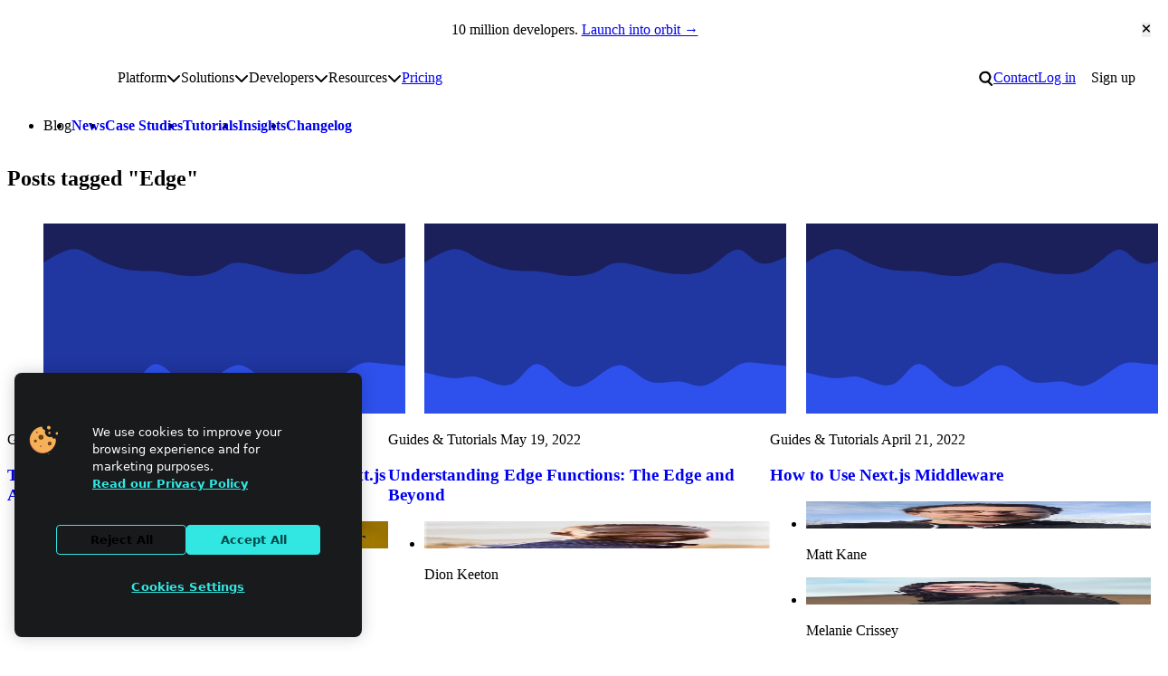

--- FILE ---
content_type: text/html; charset=UTF-8
request_url: https://www.netlify.com/blog/tags/edge/
body_size: 23569
content:
<!DOCTYPE html><html lang="en"> <head><meta charset="utf-8"><meta name="viewport" content="width=device-width"><meta name="generator" content="Astro v5.16.6"><!-- Page information --><title>Edge | Netlify Blog</title><meta name="description" content="Learn about the modern web stack from step-by-step guides, case studies, site showcases, and examples. See the latest articles from Netlify."><link rel="canonical" href="https://www.netlify.com/blog/tags/edge/"><!-- Favicons --><link rel="icon" href="/favicon/favicon.ico" sizes="32x32"><link rel="icon" href="/favicon/icon.svg" type="image/svg+xml"><link rel="apple-touch-icon" href="/favicon/apple-touch-icon.png"><link rel="manifest" href="/site.webmanifest" crossorigin="use-credentials"><meta name="apple-mobile-web-app-title" content="Netlify"><meta name="application-name" content="Netlify"><meta name="theme-color" content="#ffffff"><!-- Open Graph meta tags --><meta property="og:type" content="website"><meta property="og:title" content="Edge | Netlify Blog"><meta property="og:description" content="Learn about the modern web stack from step-by-step guides, case studies, site showcases, and examples. See the latest articles from Netlify."><meta property="og:image" content="https://www.netlify.com/images/og-image-default.png"><!-- Twitter meta tags --><meta name="twitter:card" content="summary_large_image"><meta property="twitter:domain" content="netlify.com"><meta name="twitter:title" content="Edge | Netlify Blog"><meta name="twitter:description" content="Learn about the modern web stack from step-by-step guides, case studies, site showcases, and examples. See the latest articles from Netlify."><meta name="twitter:image" content="https://www.netlify.com/images/og-image-default.png"><!-- Page assets --><link rel="preload" href="/fonts/pacaembu/PacaembuNetlify-Variable.woff2" as="font" type="font/woff2" crossorigin=""><!-- Third-party verification --><meta name="slack-app-id" content="A05P27DR8C8"><!-- Third-party scripts --><script>
  window.dataLayer = window.dataLayer || [];
  function gtag() {
    dataLayer.push(arguments);
  }

  gtag('consent', 'default', {
    ad_storage: 'denied',
    analytics_storage: 'denied',
    functionality_storage: 'denied',
    personalization_storage: 'denied',
    security_storage: 'denied',
    region: [
      'AT',
      'BE',
      'BG',
      'HR',
      'CY',
      'CZ',
      'DK',
      'EE',
      'FI',
      'FR',
      'DE',
      'EL',
      'HU',
      'IE',
      'IT',
      'LV',
      'LT',
      'LU',
      'MT',
      'NL',
      'PL',
      'PT',
      'RO',
      'SK',
      'SI',
      'ES',
      'SE',
      'UK',
    ],
  });

  gtag('consent', 'default', {
    ad_storage: 'granted',
    analytics_storage: 'granted',
    functionality_storage: 'granted',
    personalization_storage: 'granted',
    security_storage: 'granted',
  });

  function OptanonWrapper() {
    if (!OneTrust.IsAlertBoxClosed()) {
      document.body.classList.add('onetrust-alert-box-open');
    }

    OneTrust.OnConsentChanged(() => {
      if (OneTrust.IsAlertBoxClosed()) {
        document.body.classList.remove('onetrust-alert-box-open');
      }
    });
  }
</script> <!-- Google Tag Manager --><script>(function(){const id = "GTM-T7WNFLD";

  (function (w, d, s, l, i) {
    w[l] = w[l] || [];
    w[l].push({ 'gtm.start': new Date().getTime(), event: 'gtm.js' });
    var f = d.getElementsByTagName(s)[0],
      j = d.createElement(s),
      dl = l != 'dataLayer' ? '&l=' + l : '';
    j.async = true;
    j.src = 'https://www.googletagmanager.com/gtm.js?id=' + i + dl;
    f.parentNode.insertBefore(j, f);
  })(window, document, 'script', 'dataLayer', id);
})();</script><!-- End Google Tag Manager --><!-- Google Analytics (gtag.js) --><script>(function(){const id = "G-X2FMMZSSS9";

  function gtag(){dataLayer.push(arguments);}
  gtag('js', new Date());

  gtag('config', id);
})();</script><!-- End Google Analytics (gtag.js) --><!-- RSS Feeds --><link rel="alternate" type="application/rss+xml" title="Netlify Changelog" href="https://www.netlify.com/changelog/feed.xml"><!-- PageFind --><script>
  (async function () {
    try {
      window.pagefind = await import('https://www.netlify.com/pagefind/pagefind.js');
      await window.pagefind.options({
        mergeFilter: {
          site: 'www',
        },
        indexWeight: 1,
        ranking: {
          termFrequency: 0.2,
          termSimilarity: 1,
          termSaturation: 1,
        },
      });

      await window.pagefind.mergeIndex('https://docs.netlify.com/pagefind', {
        mergeFilter: {
          site: 'docs',
        },
        indexWeight: 2,
        ranking: {
          termFrequency: 0.2,
          termSimilarity: 1,
          termSaturation: 1,
        },
      });

      await window.pagefind.mergeIndex('https://developers.netlify.com/pagefind', {
        mergeFilter: {
          site: 'developers',
        },
        indexWeight: 1,
        ranking: {
          termFrequency: 0.2,
          termSimilarity: 1,
          termSaturation: 1,
        },
      });
    } catch (error) {
      console.error('Error fetching pagefind:', error);
    }
  })();
</script><script>
      (function () {
        const theme = localStorage.getItem('theme');
        theme && document.documentElement.setAttribute('data-theme', theme);
      })();
    </script><style>.blog[data-astro-cid-xal3ofsq]{margin-block:var(--space-3xl)}.blog[data-astro-cid-xal3ofsq] ul[data-astro-cid-xal3ofsq]{display:flex;gap:var(--space-l)}.recent-posts[data-astro-cid-xal3ofsq]{display:grid;grid-template-columns:repeat(auto-fit,minmax(min(330px,100%),1fr));gap:var(--space-xl);column-gap:var(--space-2xl);border-bottom:var(--color-border);padding-block:var(--space-2xl)}.blog[data-astro-cid-xal3ofsq] .blog-card+.recent-posts{border-top:var(--color-border)}.recent-posts[data-astro-cid-xal3ofsq] .c-basic-card{--card-padding-block-end: 0}.recent-posts[data-astro-cid-xal3ofsq] li.author img{height:30px}.post-grid[data-astro-cid-xal3ofsq]{display:grid;grid-template-columns:repeat(auto-fit,minmax(min(360px,100%),1fr));column-gap:var(--space-2xl);row-gap:var(--space-xl)}.post-grid[data-astro-cid-xal3ofsq] .c-card-title{text-wrap:initial}.blog[data-astro-cid-xal3ofsq] .button[data-step=previous] svg{--_icon-rotate: 180deg;--icon-color: var(--teal-400)}.blog[data-astro-cid-xal3ofsq] .button[data-step=next]{margin-inline-start:auto}.blog[data-astro-cid-xal3ofsq] .button[data-step=previous]:hover svg{--_icon-x: 2px}
</style>
<link rel="stylesheet" href="/_astro/convince-your-boss.DVcHU7Bn.css">
<link rel="stylesheet" href="/_astro/index.BB4Kd0JN.css">
<style>.hubspot-form-wrapper{--center-max: 35rem}.hs-form-booleancheckbox-display{display:flex;align-items:baseline;gap:var(--space-2xs)}.hs-form :where(.legal-consent-container,[class^=hs_notice_and_consent]){font-size:var(--step--1)}.hs-form .legal-consent-container .hs-form-booleancheckbox-display>span{margin-left:0}.hs-form-required{margin-inline-start:.1em;color:var(--color-text-invalid)}.hs-error-msg{font-size:.8em;color:var(--color-text-invalid)}.hs_error_rollup .hs-error-msgs{font-size:.8em;line-height:normal;color:var(--color-text-invalid);background-color:var(--color-bg-invalid);padding:var(--space-xs) var(--space-s);border-radius:var(--radius-m)}.hs-error-msg{display:block}.hs-form-field:not([hidden]){display:grid;gap:var(--space-3xs)}.hs-submit{--stack-space: var(--space-m)}.hs-submit input{width:100%}.hs-submit .button[data-type=primary]:hover,.hs-submit .button.button-primary:hover{background-color:var(--button-primary-bg-color-hover);border-color:var(--button-primary-bg-color-hover)}
.button[data-astro-cid-tcbm7f7q][data-icon-name=arrow][data-icon-position=inline-end]:hover{--_icon-x: 2px}.button[data-astro-cid-tcbm7f7q][data-icon-name=arrow] svg[data-astro-cid-tcbm7f7q]{--button-icon-size: .7em;transform:rotate(var(--_icon-rotate, 0)) translate(var(--_icon-x, 0));transition:transform .2s var(--ease-out)}.button[data-astro-cid-tcbm7f7q][data-icon-name=arrow][data-icon-position=inline-end][href*="//"]:not([href*="netlify.com"]){--_icon-rotate: -45deg}.button[data-astro-cid-tcbm7f7q][data-icon-name=arrow][data-icon-position=inline-end][href^="#"]{--_icon-rotate: 90deg}.button[data-astro-cid-tcbm7f7q]::-webkit-details-marker{display:none}
img[data-astro-cid-jbhojhg7]{width:100%;height:auto}.responsive-image-container[data-astro-cid-jbhojhg7]{position:relative;width:100%;height:100%}.responsive-image-container[data-astro-cid-jbhojhg7] img[data-astro-cid-jbhojhg7]{width:100%;height:auto;object-fit:contain}.responsive-image-container[data-astro-cid-jbhojhg7] .light-mode-image[data-astro-cid-jbhojhg7]{display:block}.responsive-image-container[data-astro-cid-jbhojhg7] .dark-mode-image[data-astro-cid-jbhojhg7],[data-theme=dark] .responsive-image-container[data-astro-cid-jbhojhg7] .light-mode-image[data-astro-cid-jbhojhg7]{display:none}[data-theme=dark] .responsive-image-container[data-astro-cid-jbhojhg7] .dark-mode-image[data-astro-cid-jbhojhg7]{display:block}@media(prefers-color-scheme:dark){.responsive-image-container[data-astro-cid-jbhojhg7] .light-mode-image[data-astro-cid-jbhojhg7]{display:none}.responsive-image-container[data-astro-cid-jbhojhg7] .dark-mode-image[data-astro-cid-jbhojhg7]{display:block}}
.blog-card[data-astro-cid-mrlimrgp]{isolation:isolate}.blog-card[data-astro-cid-mrlimrgp] a[data-astro-cid-mrlimrgp]{z-index:1;text-decoration:none}.blog-card[data-astro-cid-mrlimrgp] a[data-astro-cid-mrlimrgp]:focus-visible{outline:none}.blog-card[data-astro-cid-mrlimrgp] a[data-astro-cid-mrlimrgp]:focus-visible:after{outline:var(--focus-outline);outline-offset:4px}.blog-card[data-astro-cid-mrlimrgp] .c-basic-card .body{position:static}.blog-card[data-astro-cid-mrlimrgp] .c-basic-card{--card-align-items: flex-start;overflow:visible}.blog-card[data-astro-cid-mrlimrgp] .c-card-featured-image{transition:box-shadow .2s ease-out}.blog-card[data-astro-cid-mrlimrgp][data-featured] .author img{--avatar-size: 48px;height:48px}.blog-card[data-astro-cid-mrlimrgp] .avatar-fallback[data-astro-cid-mrlimrgp]{--icon-color-primary: var(--blue-700);--icon-color-secondary: var(--blue-400);background:var(--blue-100);border-radius:var(--radius-circle);aspect-ratio:1 / 1;width:30px;height:auto;object-fit:contain;overflow:hidden;padding:.6rem .3rem}.blog-card[data-astro-cid-mrlimrgp] .author p{flex-shrink:0}.blog-card[data-astro-cid-mrlimrgp]:hover a[data-astro-cid-mrlimrgp]{text-decoration:underline}.blog-card[data-astro-cid-mrlimrgp]:hover .c-card-featured-image{box-shadow:0 0 0 4px var(--teal-300)}
.button{appearance:none;cursor:pointer;outline-offset:.25rem;position:relative;display:inline-flex;align-items:center;justify-content:center;gap:var(--space-xs);padding:.625rem 1.0625rem;font-size:var(--font-size-text-md);font-family:var(--font-family-display);font-weight:var(--font-weight-bold);line-height:var(--line-height-none);text-decoration:none;text-align:center;text-wrap:balance;color:var(--button-text-color, var(--button-primary-text-color));background-color:var(--button-bg-color, var(--button-primary-bg-color));border:2px solid var(--button-border-color, var(--button-primary-bg-color));border-radius:var(--radius-pill);transition:.2s cubic-bezier(.33,1,.68,1);transition-property:background-color,border-color}.button svg{flex:none;height:var(--button-icon-size, 1.4cap);width:auto;fill:currentColor}.button:active:not(:disabled){top:1px}.button:hover{background-color:var(--button-bg-color-hover, var(--button-primary-bg-color-hover));border-color:var(--button-border-color-hover, var(--button-primary-bg-color-hover))}.button:disabled{--button-bg-color: var(--color-disabled-bg);--button-border-color: var(--color-disabled-bg);--button-text-color: var(--color-disabled-text)}.button[data-button-variant=secondary]{--button-bg-color: var(--button-secondary-bg-color);--button-bg-color-hover: var(--button-secondary-bg-color-hover);--button-border-color: transparent;--button-border-color-hover: transparent;--button-text-color: var(--button-secondary-text-color)}.button[data-button-variant=ghost]{--button-bg-color: transparent;--button-bg-color-hover: var(--button-secondary-bg-color);--button-border-color: transparent;--button-border-color-hover: transparent;--button-text-color: var(--color-text)}.button[data-button-variant=outline]{--button-bg-color: transparent;--button-bg-color-hover: var(--button-outline-bg-color-hover);--button-border-color: var(--button-outline-stroke-color);--button-border-color-hover: var(--button-outline-stroke-color);--button-text-color: var(--button-outline-text-color)}
lite-youtube{background-color:#000;position:relative;display:block;contain:content;background-position:center center;background-size:cover;cursor:pointer;max-width:720px}lite-youtube:before{content:attr(data-title);display:block;position:absolute;top:0;background-image:linear-gradient(180deg,#000000ab,#0000008a 14%,#00000026 54%,#0000000d 72%,#0000 94%);height:99px;width:100%;font-family:YouTube Noto,Roboto,Arial,Helvetica,sans-serif;color:#eee;text-shadow:0 0 2px rgba(0,0,0,.5);font-size:18px;padding:25px 20px;overflow:hidden;white-space:nowrap;text-overflow:ellipsis;box-sizing:border-box}lite-youtube:hover:before{color:#fff}lite-youtube:after{content:"";display:block;padding-bottom:56.25%}lite-youtube>iframe{width:100%;height:100%;position:absolute;top:0;left:0;border:0}lite-youtube>.lyt-playbtn{display:block;width:100%;height:100%;background:no-repeat center/68px 48px;background-image:url('data:image/svg+xml;utf8,<svg xmlns="http://www.w3.org/2000/svg" viewBox="0 0 68 48"><path d="M66.52 7.74c-.78-2.93-2.49-5.41-5.42-6.19C55.79.13 34 0 34 0S12.21.13 6.9 1.55c-2.93.78-4.63 3.26-5.42 6.19C.06 13.05 0 24 0 24s.06 10.95 1.48 16.26c.78 2.93 2.49 5.41 5.42 6.19C12.21 47.87 34 48 34 48s21.79-.13 27.1-1.55c2.93-.78 4.64-3.26 5.42-6.19C67.94 34.95 68 24 68 24s-.06-10.95-1.48-16.26z" fill="red"/><path d="M45 24 27 14v20" fill="white"/></svg>');position:absolute;cursor:pointer;z-index:1;filter:grayscale(100%);transition:filter .1s cubic-bezier(0,0,.2,1);border:0}lite-youtube:hover>.lyt-playbtn,lite-youtube .lyt-playbtn:focus{filter:none}lite-youtube.lyt-activated{cursor:unset}lite-youtube.lyt-activated:before,lite-youtube.lyt-activated>.lyt-playbtn{opacity:0;pointer-events:none}.lyt-visually-hidden{clip:rect(0 0 0 0);clip-path:inset(50%);height:1px;overflow:hidden;position:absolute;white-space:nowrap;width:1px}lite-youtube>iframe{all:unset!important;width:100%!important;height:100%!important;position:absolute!important;inset:0!important;border:0!important}
</style></head> <body> <noscript><iframe src="https://www.googletagmanager.com/ns.html?id=GTM-T7WNFLD" height="0" width="0" style="display:none;visibility:hidden"></iframe></noscript>  <header class="site-header"> <script id="announcement-render" data-announcement-url="https://www.netlify.com/10m">
  (function () {
    const storageUrl = localStorage.getItem('Netlify_hide-announcement-bar');
    const scriptTarget = document.querySelector('#announcement-render');

    if (!scriptTarget) return;

    const url = scriptTarget.getAttribute('data-announcement-url');
    const hideAfter = scriptTarget.getAttribute('data-announcement-hide-after');

    function isExpired(date) {
      if (!date) return;
      let hideAfterSplit = date.split(/[^\d]/).map((entry) => parseInt(entry, 10));
      let compareDate = new Date(hideAfterSplit[0], hideAfterSplit[1] - 1, hideAfterSplit[2] + 1);
      return compareDate && new Date() > compareDate;
    }

    if (storageUrl === url || isExpired(hideAfter)) {
      document.documentElement.setAttribute('data-announcement-state', 'hidden');
    }
  })();
</script> <div class="announcement-bar" data-href="https://www.netlify.com/10m" data-astro-cid-o54ltyzl> <p data-astro-cid-o54ltyzl><span data-astro-cid-o54ltyzl>10 million developers.</span> <a href="https://www.netlify.com/10m" class="announcement-bar-link" id="cta-header-announcementBar" data-astro-cid-o54ltyzl>Launch into orbit →</a></p> <button class="close" type="reset" id="cta-header-announcementBar-close" data-astro-cid-o54ltyzl> <span class="visually-hidden" data-astro-cid-o54ltyzl>Close announcement bar</span> <svg width="0.75em" height="1em" aria-hidden="true" style="--button-icon-size: 1.25rem" data-astro-cid-o54ltyzl="true" data-icon="close">   <symbol id="ai:local:close" viewBox="0 0 384 512"><path fill="currentcolor" d="M342.6 150.6c12.5-12.5 12.5-32.8 0-45.3s-32.8-12.5-45.3 0L192 210.7 86.6 105.4c-12.5-12.5-32.8-12.5-45.3 0s-12.5 32.8 0 45.3L146.7 256 41.4 361.4c-12.5 12.5-12.5 32.8 0 45.3s32.8 12.5 45.3 0L192 301.3l105.4 105.3c12.5 12.5 32.8 12.5 45.3 0s12.5-32.8 0-45.3L237.3 256z"/></symbol><use href="#ai:local:close"></use>  </svg> </button> </div> <script type="module">(function(){const e=document.querySelector(".announcement-bar"),n=document.querySelector(".announcement-bar > .close");if(!e||!n)return;const r=e.getAttribute("data-href");new ResizeObserver(([t])=>{document.body.style.setProperty("--announcement-bar-height",`${t.borderBoxSize[0].blockSize}px`)}).observe(e),n.addEventListener("click",t=>{t.preventDefault(),r&&localStorage.setItem("Netlify_hide-announcement-bar",r),e.setAttribute("hidden","true")})})();</script>   <section class="wrapper l-breakout wrapper-subnav"> <style>astro-island,astro-slot,astro-static-slot{display:contents}</style><script>(()=>{var e=async t=>{await(await t())()};(self.Astro||(self.Astro={})).only=e;window.dispatchEvent(new Event("astro:only"));})();</script><script>(()=>{var A=Object.defineProperty;var g=(i,o,a)=>o in i?A(i,o,{enumerable:!0,configurable:!0,writable:!0,value:a}):i[o]=a;var d=(i,o,a)=>g(i,typeof o!="symbol"?o+"":o,a);{let i={0:t=>m(t),1:t=>a(t),2:t=>new RegExp(t),3:t=>new Date(t),4:t=>new Map(a(t)),5:t=>new Set(a(t)),6:t=>BigInt(t),7:t=>new URL(t),8:t=>new Uint8Array(t),9:t=>new Uint16Array(t),10:t=>new Uint32Array(t),11:t=>1/0*t},o=t=>{let[l,e]=t;return l in i?i[l](e):void 0},a=t=>t.map(o),m=t=>typeof t!="object"||t===null?t:Object.fromEntries(Object.entries(t).map(([l,e])=>[l,o(e)]));class y extends HTMLElement{constructor(){super(...arguments);d(this,"Component");d(this,"hydrator");d(this,"hydrate",async()=>{var b;if(!this.hydrator||!this.isConnected)return;let e=(b=this.parentElement)==null?void 0:b.closest("astro-island[ssr]");if(e){e.addEventListener("astro:hydrate",this.hydrate,{once:!0});return}let c=this.querySelectorAll("astro-slot"),n={},h=this.querySelectorAll("template[data-astro-template]");for(let r of h){let s=r.closest(this.tagName);s!=null&&s.isSameNode(this)&&(n[r.getAttribute("data-astro-template")||"default"]=r.innerHTML,r.remove())}for(let r of c){let s=r.closest(this.tagName);s!=null&&s.isSameNode(this)&&(n[r.getAttribute("name")||"default"]=r.innerHTML)}let p;try{p=this.hasAttribute("props")?m(JSON.parse(this.getAttribute("props"))):{}}catch(r){let s=this.getAttribute("component-url")||"<unknown>",v=this.getAttribute("component-export");throw v&&(s+=` (export ${v})`),console.error(`[hydrate] Error parsing props for component ${s}`,this.getAttribute("props"),r),r}let u;await this.hydrator(this)(this.Component,p,n,{client:this.getAttribute("client")}),this.removeAttribute("ssr"),this.dispatchEvent(new CustomEvent("astro:hydrate"))});d(this,"unmount",()=>{this.isConnected||this.dispatchEvent(new CustomEvent("astro:unmount"))})}disconnectedCallback(){document.removeEventListener("astro:after-swap",this.unmount),document.addEventListener("astro:after-swap",this.unmount,{once:!0})}connectedCallback(){if(!this.hasAttribute("await-children")||document.readyState==="interactive"||document.readyState==="complete")this.childrenConnectedCallback();else{let e=()=>{document.removeEventListener("DOMContentLoaded",e),c.disconnect(),this.childrenConnectedCallback()},c=new MutationObserver(()=>{var n;((n=this.lastChild)==null?void 0:n.nodeType)===Node.COMMENT_NODE&&this.lastChild.nodeValue==="astro:end"&&(this.lastChild.remove(),e())});c.observe(this,{childList:!0}),document.addEventListener("DOMContentLoaded",e)}}async childrenConnectedCallback(){let e=this.getAttribute("before-hydration-url");e&&await import(e),this.start()}async start(){let e=JSON.parse(this.getAttribute("opts")),c=this.getAttribute("client");if(Astro[c]===void 0){window.addEventListener(`astro:${c}`,()=>this.start(),{once:!0});return}try{await Astro[c](async()=>{let n=this.getAttribute("renderer-url"),[h,{default:p}]=await Promise.all([import(this.getAttribute("component-url")),n?import(n):()=>()=>{}]),u=this.getAttribute("component-export")||"default";if(!u.includes("."))this.Component=h[u];else{this.Component=h;for(let f of u.split("."))this.Component=this.Component[f]}return this.hydrator=p,this.hydrate},e,this)}catch(n){console.error(`[astro-island] Error hydrating ${this.getAttribute("component-url")}`,n)}}attributeChangedCallback(){this.hydrate()}}d(y,"observedAttributes",["props"]),customElements.get("astro-island")||customElements.define("astro-island",y)}})();</script> <nav id="site-nav" class="site-navigation" aria-labelledby="site-nav-label" data-astro-cid-2ioqeek6> <h2 id="site-nav-label" class="visually-hidden" data-astro-cid-2ioqeek6>Site navigation</h2> <a id="mainNav-netlifyLogo" href="/" data-astro-cid-jwiz4kkf> <span class="visually-hidden" data-astro-cid-jwiz4kkf>Go to homepage</span> <svg xmlns="http://www.w3.org/2000/svg" viewBox="0 0 512 209" fill="none" aria-hidden="true" data-astro-cid-jwiz4kkf> <g clip-path="url(#clip0_235_8)" data-astro-cid-jwiz4kkf> <path d="M117.436 207.036V154.604L118.529 153.51H129.452L130.545 154.604V207.036L129.452 208.13H118.529L117.436 207.036Z" class="spark" data-astro-cid-jwiz4kkf></path> <path d="M117.436 53.5225V1.09339L118.529 0H129.452L130.545 1.09339V53.5225L129.452 54.6159H118.529L117.436 53.5225Z" class="spark" data-astro-cid-jwiz4kkf></path> <path d="M69.9539 169.238H68.4094L60.6869 161.512V159.967L78.7201 141.938L86.8976 141.942L87.9948 143.031V151.209L69.9539 169.238Z" class="spark" data-astro-cid-jwiz4kkf></path> <path d="M69.9462 38.8917H68.4017L60.6792 46.6181V48.1626L78.7124 66.192L86.8899 66.1882L87.9871 65.0986V56.9212L69.9462 38.8917Z" class="spark" data-astro-cid-jwiz4kkf></path> <path d="M1.09339 97.5104H75.3711L76.4645 98.6038V109.526L75.3711 110.62H1.09339L0 109.526V98.6038L1.09339 97.5104Z" class="spark" data-astro-cid-jwiz4kkf></path> <path d="M440.999 97.5104H510.91L512.004 98.6038V109.526L510.91 110.62H436.633L435.539 109.526L439.905 98.6038L440.999 97.5104Z" class="spark" data-astro-cid-jwiz4kkf></path> <path d="M212.056 108.727L210.963 109.821H177.079L175.986 110.914C175.986 113.101 178.173 119.657 186.916 119.657C190.196 119.657 193.472 118.564 194.566 116.377L195.659 115.284H208.776L209.869 116.377C208.776 122.934 203.313 132.774 186.916 132.774C168.336 132.774 159.589 119.657 159.589 104.357C159.589 89.0576 168.332 75.9408 185.822 75.9408C203.313 75.9408 212.056 89.0576 212.056 104.357V108.731V108.727ZM195.659 97.7971C195.659 96.7037 194.566 89.0538 185.822 89.0538C177.079 89.0538 175.986 96.7037 175.986 97.7971L177.079 98.8905H194.566L195.659 97.7971Z" class="text" data-astro-cid-jwiz4kkf></path> <path d="M242.66 115.284C242.66 117.47 243.753 118.564 245.94 118.564H255.776L256.87 119.657V130.587L255.776 131.681H245.94C236.103 131.681 227.36 127.307 227.36 115.284V91.2368L226.266 90.1434H218.617L217.523 89.05V78.1199L218.617 77.0265H226.266L227.36 75.9332V66.0965L228.453 65.0031H241.57L242.663 66.0965V75.9332L243.757 77.0265H255.78L256.874 78.1199V89.05L255.78 90.1434H243.757L242.663 91.2368V115.284H242.66Z" class="text" data-astro-cid-jwiz4kkf></path> <path d="M283.1 131.681H269.983L268.889 130.587V56.2636L269.983 55.1702H283.1L284.193 56.2636V130.587L283.1 131.681Z" class="text" data-astro-cid-jwiz4kkf></path> <path d="M312.61 68.2871H299.493L298.399 67.1937V56.2636L299.493 55.1702H312.61L313.703 56.2636V67.1937L312.61 68.2871ZM312.61 131.681H299.493L298.399 130.587V78.1237L299.493 77.0304H312.61L313.703 78.1237V130.587L312.61 131.681Z" class="text" data-astro-cid-jwiz4kkf></path> <path d="M363.98 56.2636V67.1937L362.886 68.2871H353.05C350.863 68.2871 349.769 69.3805 349.769 71.5672V75.9408L350.863 77.0342H361.793L362.886 78.1276V89.0576L361.793 90.151H350.863L349.769 91.2444V130.591L348.676 131.684H335.559L334.466 130.591V91.2444L333.372 90.151H325.723L324.629 89.0576V78.1276L325.723 77.0342H333.372L334.466 75.9408V71.5672C334.466 59.5438 343.209 55.1702 353.046 55.1702H362.882L363.976 56.2636H363.98Z" class="text" data-astro-cid-jwiz4kkf></path> <path d="M404.42 132.774C400.046 143.704 395.677 150.261 380.373 150.261H374.906L373.813 149.167V138.237L374.906 137.144H380.373C385.836 137.144 386.929 136.05 388.023 132.77V131.677L370.536 89.05V78.1199L371.63 77.0265H381.466L382.56 78.1199L395.677 115.284H396.77L409.887 78.1199L410.98 77.0265H420.817L421.91 78.1199V89.05L404.424 132.77L404.42 132.774Z" class="text" data-astro-cid-jwiz4kkf></path> <path d="M135.454 131.681L134.361 130.587L134.368 98.9172C134.368 93.4541 132.22 89.2182 125.625 89.0806C122.234 88.9926 118.354 89.0729 114.209 89.2488L113.59 89.8834L113.598 130.587L112.504 131.681H99.3913L98.2979 130.587V77.5388L99.3913 76.4454L128.901 76.1778C143.685 76.1778 149.668 86.3356 149.668 97.8009V130.587L148.575 131.681H135.454Z" class="text" data-astro-cid-jwiz4kkf></path> </g> <defs data-astro-cid-jwiz4kkf> <clipPath id="clip0_235_8" data-astro-cid-jwiz4kkf> <rect width="512" height="208.126" fill="white" data-astro-cid-jwiz4kkf></rect> </clipPath> </defs> </svg> </a>  <a class="skip-to-content" href="#main" data-astro-cid-2ioqeek6>Skip to content</a> <ul data-variant="compact" class="menu" role="list" data-astro-cid-2ioqeek6> <li data-astro-cid-2ioqeek6> <button id="main-nav-compact-search" class="site-search-toggle" data-ntl-search-toggle class="search-toggle" data-astro-cid-3dk7mn5f> <span class="visually-hidden" data-astro-cid-3dk7mn5f>Search</span> <svg width="16" height="20" aria-hidden="true" data-astro-cid-3dk7mn5f="true" data-icon="search">   <symbol id="ai:local:search" viewBox="0 0 22 24"><path fill="currentcolor" d="M9.413.473a9.081 9.081 0 0 1 6.454 15.47l5.526 5.524-2.122 2.121-5.872-5.872A9.081 9.081 0 1 1 9.413.472m0 3a6.081 6.081 0 1 0 0 12.162 6.081 6.081 0 0 0 0-12.162"/></symbol><use href="#ai:local:search"></use>  </svg> </button>  </li> <li data-astro-cid-2ioqeek6> <a id="main-nav-compact-login" href="https://app.netlify.com/login" data-astro-cid-2ioqeek6> Log in </a> </li> </ul> <button id="main-nav-compact-hamburger" type="button" class="nav-toggle" aria-expanded="false" aria-controls="main-menu" data-site-nav-toggle data-astro-cid-qsvltxvz> <span class="visually-hidden" data-astro-cid-qsvltxvz>Toggle main menu</span> <svg width="1.24em" height="1em" aria-hidden="true" data-astro-cid-qsvltxvz="true" data-icon="menu">   <symbol id="ai:local:menu" viewBox="0 0 31 25"><path fill="currentcolor" d="M.581.719h30v4h-30zm0 10h30v4h-30zm0 10h30v4h-30z"/></symbol><use href="#ai:local:menu"></use>  </svg> </button>  <ul class="menu" role="list" data-astro-cid-2ioqeek6> <li class="has-submenu" data-astro-cid-2ioqeek6> <span id="main-nav-platform" data-astro-cid-2ioqeek6>Platform</span> <submenu-utils data-astro-cid-sdvpe5d5="true"> <button class="submenu-toggle" aria-haspopup="true" aria-expanded="false" data-astro-cid-sdvpe5d5> <span class="visually-hidden" data-astro-cid-sdvpe5d5>Toggle platform submenu</span> <svg width="1em" height="1em" aria-hidden="true" data-astro-cid-sdvpe5d5="true" data-icon="chevron">   <symbol id="ai:local:chevron" viewBox="0 0 512 512"><path fill="currentcolor" d="M233.4 406.6c12.5 12.5 32.8 12.5 45.3 0l192-192c12.5-12.5 12.5-32.8 0-45.3s-32.8-12.5-45.3 0L256 338.7 86.6 169.4c-12.5-12.5-32.8-12.5-45.3 0s-12.5 32.8 0 45.3l192 192z"/></symbol><use href="#ai:local:chevron"></use>  </svg> </button> <div id="platform-submenu" class="submenu" data-astro-cid-sdvpe5d5> <div class="section l-stack" data-astro-cid-sdvpe5d5> <h3 data-astro-cid-sdvpe5d5>The Netlify Platform</h3> <p><strong>Your app, live instantly.</strong> From AI tools or Git to global deployment in seconds. Everything included.</p> <ul class="l-stack" role="list" data-astro-cid-sdvpe5d5> <li data-astro-cid-sdvpe5d5>  <a id="nav-explore-the-platform" href="/platform/" data-astro-cid-sdvpe5d5> Explore the platform </a> </li> </ul> </div><div class="section l-stack" data-astro-cid-sdvpe5d5> <h3 data-astro-cid-sdvpe5d5>Key Features</h3>  <ul class="l-stack" role="list" data-astro-cid-sdvpe5d5> <li data-astro-cid-sdvpe5d5>  <a id="nav-deploy-previews" href="/platform/core/deploy-previews/" data-astro-cid-sdvpe5d5> Deploy Previews </a> </li><li data-astro-cid-sdvpe5d5>  <a id="nav-agent-runners" href="/platform/agent-runners/" data-astro-cid-sdvpe5d5> Agent Runners </a> </li><li data-astro-cid-sdvpe5d5>  <a id="nav-ai-gateway" href="https://docs.netlify.com/build/ai-gateway/overview/" data-astro-cid-sdvpe5d5> AI Gateway </a> </li><li data-astro-cid-sdvpe5d5>  <a id="nav-functions" href="/platform/core/functions/" data-astro-cid-sdvpe5d5> Functions </a> </li><li data-astro-cid-sdvpe5d5>  <a id="nav-storage" href="/platform/storage/" data-astro-cid-sdvpe5d5> Storage </a> </li><li data-astro-cid-sdvpe5d5>  <a id="nav-observability" href="/platform/observability/" data-astro-cid-sdvpe5d5> Observability </a> </li><li data-astro-cid-sdvpe5d5>  <a id="nav-security" href="/security/" data-astro-cid-sdvpe5d5> Security </a> </li><li data-astro-cid-sdvpe5d5>  <a id="nav-edge-network" href="/platform/core/edge/" data-astro-cid-sdvpe5d5> Edge network </a> </li> </ul> </div> </div> </submenu-utils> <script type="module" src="/_astro/SiteNavigationSubmenu.astro_astro_type_script_index_0_lang.7KS8BDGF.js"></script>  </li><li class="has-submenu" data-astro-cid-2ioqeek6> <span id="main-nav-solutions" data-astro-cid-2ioqeek6>Solutions</span> <submenu-utils data-astro-cid-sdvpe5d5="true"> <button class="submenu-toggle" aria-haspopup="true" aria-expanded="false" data-astro-cid-sdvpe5d5> <span class="visually-hidden" data-astro-cid-sdvpe5d5>Toggle solutions submenu</span> <svg width="1em" height="1em" viewBox="0 0 512 512" aria-hidden="true" data-astro-cid-sdvpe5d5="true" data-icon="chevron">   <use href="#ai:local:chevron"></use>  </svg> </button> <div id="solutions-submenu" class="submenu" data-astro-cid-sdvpe5d5> <div class="section l-stack" data-astro-cid-sdvpe5d5> <h3 data-astro-cid-sdvpe5d5>Why Netlify?</h3>  <ul class="l-stack" role="list" data-astro-cid-sdvpe5d5> <li data-astro-cid-sdvpe5d5>  <a id="nav-customers" href="/customers/" data-astro-cid-sdvpe5d5> Customers </a> </li><li data-astro-cid-sdvpe5d5>  <a id="nav-agent-experience" href="/agent-experience/" data-astro-cid-sdvpe5d5> Agent Experience </a> </li><li data-astro-cid-sdvpe5d5>  <a id="nav-partner-directory" href="/agency-directory/" data-astro-cid-sdvpe5d5> Partner directory </a> </li> </ul> </div><div class="section l-stack" data-astro-cid-sdvpe5d5> <h3 data-astro-cid-sdvpe5d5>Use Cases</h3>  <ul class="l-stack" role="list" data-astro-cid-sdvpe5d5> <li data-astro-cid-sdvpe5d5>  <a id="nav-code-agents" href="/solutions/code-agents/" data-astro-cid-sdvpe5d5> Code Agents </a> </li><li data-astro-cid-sdvpe5d5>  <a id="nav-company-websites" href="/for/company-websites/" data-astro-cid-sdvpe5d5> Company Websites </a> </li><li data-astro-cid-sdvpe5d5>  <a id="nav-e-commerce" href="/for/ecommerce/" data-astro-cid-sdvpe5d5> E-commerce </a> </li><li data-astro-cid-sdvpe5d5>  <a id="nav-web-apps" href="/for/web-applications/" data-astro-cid-sdvpe5d5> Web Apps </a> </li><li data-astro-cid-sdvpe5d5>  <a id="nav-large-sites" href="/blog/2020/06/16/building-large-sites-on-netlify/" data-astro-cid-sdvpe5d5> Large Sites </a> </li> </ul> </div><div class="section l-stack" data-astro-cid-sdvpe5d5>  <p><strong>Don’t see your solution? </strong>We can help. <a href="https://www.netlify.com/enterprise/contact/?attr=homepage&ref=&id=nav-solutions-chat-with-netlify-expert">Chat with a Netlify expert</a></p>  </div> </div> </submenu-utils>   </li><li class="has-submenu" data-astro-cid-2ioqeek6> <span id="main-nav-developers" data-astro-cid-2ioqeek6>Developers</span> <submenu-utils data-astro-cid-sdvpe5d5="true"> <button class="submenu-toggle" aria-haspopup="true" aria-expanded="false" data-astro-cid-sdvpe5d5> <span class="visually-hidden" data-astro-cid-sdvpe5d5>Toggle developers submenu</span> <svg width="1em" height="1em" viewBox="0 0 512 512" aria-hidden="true" data-astro-cid-sdvpe5d5="true" data-icon="chevron">   <use href="#ai:local:chevron"></use>  </svg> </button> <div id="developers-submenu" class="submenu" data-astro-cid-sdvpe5d5> <div class="section l-stack" data-astro-cid-sdvpe5d5> <h3 data-astro-cid-sdvpe5d5>Where to start</h3>  <ul class="l-stack" role="list" data-astro-cid-sdvpe5d5> <li data-astro-cid-sdvpe5d5>  <a id="nav-docs" href="https://docs.netlify.com/" data-astro-cid-sdvpe5d5> Docs </a> </li><li data-astro-cid-sdvpe5d5>  <a id="nav-developer-guides" href="https://developers.netlify.com/" data-astro-cid-sdvpe5d5> Developer guides </a> </li><li data-astro-cid-sdvpe5d5>  <a id="nav-templates" href="/integrations/templates/" data-astro-cid-sdvpe5d5> Templates </a> </li><li data-astro-cid-sdvpe5d5>  <a id="nav-integrations" href="/integrations/" data-astro-cid-sdvpe5d5> Integrations </a> </li><li data-astro-cid-sdvpe5d5>  <a id="nav-build-with-ai" href="https://docs.netlify.com/welcome/build-with-ai/overview/" data-astro-cid-sdvpe5d5> Build with AI </a> </li> </ul> </div><div class="section l-stack" data-astro-cid-sdvpe5d5> <h3 data-astro-cid-sdvpe5d5>Project kickstarts</h3>  <ul class="l-stack" role="list" data-astro-cid-sdvpe5d5> <li data-astro-cid-sdvpe5d5> <svg width="0.8em" height="1em" aria-hidden="true" data-astro-cid-sdvpe5d5="true" data-icon="astro">   <symbol id="ai:local:astro" viewBox="0 0 85 107"><path fill="currentColor" d="M27.59 91.137c-4.834-4.42-6.246-13.704-4.232-20.43 3.492 4.241 8.33 5.584 13.342 6.343 7.737 1.17 15.336.732 22.523-2.804.822-.405 1.582-.943 2.48-1.489.675 1.957.85 3.932.615 5.943-.573 4.896-3.01 8.678-6.885 11.545-1.55 1.147-3.19 2.172-4.79 3.253-4.917 3.323-6.247 7.22-4.4 12.888.044.139.084.277.183.614-2.51-1.124-4.344-2.76-5.742-4.911-1.475-2.27-2.177-4.78-2.214-7.498-.019-1.322-.019-2.656-.197-3.96-.434-3.178-1.926-4.601-4.737-4.683-2.884-.084-5.166 1.699-5.771 4.507-.046.216-.113.429-.18.68zM0 69.587s14.314-6.973 28.668-6.973L39.49 29.12c.405-1.62 1.588-2.72 2.924-2.72s2.518 1.1 2.924 2.72L56.16 62.614c17 0 28.668 6.973 28.668 6.973S60.514 3.352 60.467 3.219C59.769 1.261 58.591 0 57.003 0H27.827c-1.588 0-2.718 1.261-3.464 3.22C24.311 3.35 0 69.586 0 69.586"/></symbol><use href="#ai:local:astro"></use>  </svg> <a id="nav-astro" href="https://docs.netlify.com/frameworks/astro/" data-astro-cid-sdvpe5d5> Astro </a> </li><li data-astro-cid-sdvpe5d5> <svg width="1em" height="1em" aria-hidden="true" data-astro-cid-sdvpe5d5="true" data-icon="tanstack">   <symbol id="ai:local:tanstack" viewBox="0 0 30 30"><g fill="none"><defs><path id="b" fill="#fff" d="M15 30c8.284 0 15-6.716 15-15S23.284 0 15 0 0 6.716 0 15s6.716 15 15 15"/></defs><g clip-path="url(#a)"><mask id="c" width="30" height="30" x="0" y="0" maskUnits="userSpaceOnUse" style="mask-type:luminance"><use href="#b"/></mask><g mask="url(#c)"><path stroke="currentColor" stroke-width="1.185" d="M9.74 20.847a11.9 11.9 0 0 0-5.498-1.32c-5.942 0-10.759 4.212-10.759 9.407"/></g><mask id="d" width="30" height="30" x="0" y="0" maskUnits="userSpaceOnUse" style="mask-type:luminance"><use href="#b"/></mask><g mask="url(#d)"><path stroke="currentColor" stroke-width="1.185" d="M8.185 21.98a12.1 12.1 0 0 0-3.943-.652c-5.942 0-10.759 4.212-10.759 9.407"/></g><mask id="e" width="30" height="30" x="0" y="0" maskUnits="userSpaceOnUse" style="mask-type:luminance"><use href="#b"/></mask><g mask="url(#e)"><path stroke="currentColor" stroke-width="1.185" d="M6.93 23.33c-.86-.193-1.76-.295-2.688-.295-5.942 0-10.759 4.21-10.759 9.406"/></g><mask id="f" width="30" height="30" x="0" y="0" maskUnits="userSpaceOnUse" style="mask-type:luminance"><use href="#b"/></mask><g mask="url(#f)"><path stroke="currentColor" stroke-width="1.185" d="M36.517 28.934c0-5.195-4.817-9.406-10.759-9.406-1.979 0-3.833.467-5.426 1.282"/></g><mask id="g" width="30" height="30" x="0" y="0" maskUnits="userSpaceOnUse" style="mask-type:luminance"><use href="#b"/></mask><g mask="url(#g)"><path stroke="currentColor" stroke-width="1.185" d="M36.517 30.735c0-5.195-4.817-9.407-10.759-9.407-1.412 0-2.76.238-3.996.67"/></g><mask id="h" width="30" height="30" x="0" y="0" maskUnits="userSpaceOnUse" style="mask-type:luminance"><use href="#b"/></mask><g mask="url(#h)"><path stroke="currentColor" stroke-width="1.185" d="M36.517 32.44c0-5.194-4.817-9.405-10.759-9.405-.886 0-1.747.093-2.57.27"/></g><mask id="i" width="30" height="30" x="0" y="0" maskUnits="userSpaceOnUse" style="mask-type:luminance"><use href="#b"/></mask><g mask="url(#i)"><path stroke="currentColor" stroke-width="1.185" d="M15 48.318c6.635 0 12.014-6.451 12.014-14.408S21.635 19.502 15 19.502 2.986 25.952 2.986 33.91 8.365 48.318 15 48.318Z"/></g><mask id="j" width="30" height="30" x="0" y="0" maskUnits="userSpaceOnUse" style="mask-type:luminance"><use href="#b"/></mask><g mask="url(#j)"><path stroke="currentColor" stroke-width="1.09" d="M26.8 9.076a4.834 4.834 0 1 0 0-9.669 4.834 4.834 0 0 0 0 9.669Z"/></g><mask id="k" width="30" height="30" x="0" y="0" maskUnits="userSpaceOnUse" style="mask-type:luminance"><use href="#b"/></mask><g mask="url(#k)"><path fill="currentColor" d="M20.284 4.17a.284.284 0 1 1 0 .57h-1.421a.284.284 0 0 1 0-.57z"/></g><mask id="l" width="30" height="30" x="0" y="0" maskUnits="userSpaceOnUse" style="mask-type:luminance"><use href="#b"/></mask><g mask="url(#l)"><path fill="currentColor" d="M18.774 2.738a.284.284 0 0 1 .336-.22l1.256.26a.284.284 0 0 1-.116.557l-1.256-.26a.284.284 0 0 1-.22-.337"/></g><mask id="m" width="30" height="30" x="0" y="0" maskUnits="userSpaceOnUse" style="mask-type:luminance"><use href="#b"/></mask><g mask="url(#m)"><path fill="currentColor" d="M20.35 5.697a.284.284 0 1 1 .152.549l-1.374.379a.284.284 0 1 1-.151-.548l1.374-.38Z"/></g><mask id="n" width="30" height="30" x="0" y="0" maskUnits="userSpaceOnUse" style="mask-type:luminance"><use href="#b"/></mask><g mask="url(#n)"><path fill="currentColor" d="M20.955 7.238a.284.284 0 0 1 .27.5l-1.137.616a.284.284 0 1 1-.27-.5z"/></g><mask id="o" width="30" height="30" x="0" y="0" maskUnits="userSpaceOnUse" style="mask-type:luminance"><use href="#b"/></mask><g mask="url(#o)"><path fill="currentColor" d="M21.842 8.467a.284.284 0 0 1 .392.412l-.948.9a.284.284 0 1 1-.392-.412z"/></g><mask id="p" width="30" height="30" x="0" y="0" maskUnits="userSpaceOnUse" style="mask-type:luminance"><use href="#b"/></mask><g mask="url(#p)"><path fill="currentColor" d="M23.092 9.52a.284.284 0 1 1 .486.295l-.655 1.083a.284.284 0 1 1-.487-.294z"/></g><mask id="q" width="30" height="30" x="0" y="0" maskUnits="userSpaceOnUse" style="mask-type:luminance"><use href="#b"/></mask><g mask="url(#q)"><path fill="currentColor" d="M24.728 10.367a.284.284 0 1 1 .544.166l-.356 1.162a.284.284 0 1 1-.543-.167z"/></g><mask id="r" width="30" height="30" x="0" y="0" maskUnits="userSpaceOnUse" style="mask-type:luminance"><use href="#b"/></mask><g mask="url(#r)"><path fill="currentColor" d="M26.795 10.498a.284.284 0 0 1 .29.278l.024 1.161a.284.284 0 0 1-.569.012l-.023-1.161a.284.284 0 0 1 .278-.29"/></g><path stroke="currentColor" stroke-width="1.185" d="M15 29.408c7.957 0 14.408-6.45 14.408-14.408S22.958.592 15 .592.592 7.042.592 15 7.042 29.408 15 29.408Z"/><mask id="s" width="30" height="30" x="0" y="0" maskUnits="userSpaceOnUse" style="mask-type:luminance"><use href="#b"/></mask><g mask="url(#s)"><path fill="currentColor" fill-rule="evenodd" d="M10.615 9.113c.413 1.748.493 1.698.877 4.802s.137 3.865 0 5.871l2.463-.538c-.77-2.78-.95-3.97-1.533-6.175q-.584-2.205-1.322-3.96-.21-.552-.36-.535-.192.022-.125.535" clip-rule="evenodd"/><path fill="currentColor" d="m14.066 5.024-.099.308a6.2 6.2 0 0 1-.472 1.127l-.016.028h.003a3.9 3.9 0 0 1 1.668.23l.038.013c1.587.587 2.47 1.62 2.61 3.077l.031.327-.322-.063-2.224-.434-.03-.006.026.032a6.5 6.5 0 0 1 1.467 3.466l.005.046.04.362-.35-.1c-1.882-.533-3.23-1.266-4.04-2.208a19 19 0 0 1-1.594-2.145l-.026-.04v.023q-.04 1.71-.313 2.768l-.008.031c-.237.898-1.035 2.274-2.397 4.15l-.292.402-.142-.477q-.67-2.266-.376-4.173l.003-.024q-.835.752-2.06 1.809l-.045.04-.396.34-.01-.522c-.046-2.439.53-4.061 1.754-4.84q.334-.21.705-.36l.028-.01-.01-.006a7 7 0 0 1-1.078-.878l-.032-.03-.237-.23.288-.161c1.063-.59 2.004-.746 2.813-.448.442.162.83.43 1.167.768q.1.102.19.206l.02.025.005-.023c.133-.743.49-1.316 1.071-1.707l.023-.015q1.111-.729 2.29-.69zm-5.26 1.884c-.585-.216-1.282-.134-2.097.257l-.007.003.016.014q.679.612 1.207.836l.022.01.67.277-.7.186a4 4 0 0 0-1.155.495c-.967.614-1.483 1.901-1.526 3.883v.001l.036-.03q1.37-1.19 2.192-1.946l.025-.024.637-.586-.235.833-.029.11q-.461 1.821.096 4.056l.007.028.01-.013c1.128-1.593 1.797-2.775 2.004-3.532l.007-.025q.316-1.195.311-3.353v-.012l-.146-.393-.024-.032a4 4 0 0 0-.301-.358l-.031-.031a2.7 2.7 0 0 0-.988-.654Zm4.582-1.399h-.002q-.844.064-1.665.603c-.543.356-.849.907-.918 1.672l-.001.019.057.417q1.195 1.844 1.854 2.619l.06.07q1.03 1.2 3.432 1.947l.008.003-.002-.012c-.21-1.254-.77-2.35-1.688-3.293l-.03-.032-.102-.1-.612-.583.829.165q.963.191 2.611.512l.043.008c-.212-1.073-.937-1.84-2.202-2.318l-.042-.016a3.43 3.43 0 0 0-1.998-.136l-.69.159.444-.552q.338-.42.605-1.127l.01-.025Z"/><path stroke="currentColor" stroke-linecap="round" stroke-width=".28" d="M10.615 8.071q-1.091 1.491-1.537 2.748-.447 1.256-.596 2.106m2.133-4.854q-1.408.963-1.91 1.48-.501.516-1.17 1.692"/><path stroke="currentColor" stroke-linecap="round" stroke-width=".28" d="M10.535 8.227q-1.735-.296-2.769.576a5.1 5.1 0 0 0-1.502 2.09m4.477-2.863q.942-.938 2.41-.938t2.635 1.387M10.62 8.03q1.643.731 2.564 1.449a5.8 5.8 0 0 1 1.483 1.707"/><path stroke="currentColor" stroke-linecap="round" stroke-width=".28" d="M10.62 8.078q1.69.053 2.694.5 1.003.448 1.963 1.435"/></g><mask id="t" width="30" height="30" x="0" y="0" maskUnits="userSpaceOnUse" style="mask-type:luminance"><use href="#b"/></mask><g stroke="currentColor" stroke-linecap="round" stroke-linejoin="bevel" stroke-width=".377" mask="url(#t)"><path d="m16.978 17.616 3.333.588q.296.109.242.413-.053.303-.374.336l-3.616-.637-1.961-2.022q-.164-.249.026-.438c.19-.189.282-.15.466-.072z" clip-rule="evenodd"/><path d="m20.115 18.99-1.032.692M15.832 17.6l-1.11 1.663m1.897-.913.822 1.128m2.409-1.129.07-.345m-1.196.174.077-.374m-1.203.172.11-.377m-1.408-.383.224-.224m-.94-.458.248-.266"/></g></g><defs><clipPath id="a"><path fill="#fff" d="M0 0h30v30H0z"/></clipPath></defs></g></symbol><use href="#ai:local:tanstack"></use>  </svg> <a id="nav-tan-stack" href="http://docs.netlify.com/frameworks/tanstack-start/" data-astro-cid-sdvpe5d5> TanStack </a> </li><li data-astro-cid-sdvpe5d5> <svg width="1em" height="1em" aria-hidden="true" data-astro-cid-sdvpe5d5="true" data-icon="nextjs">   <symbol id="ai:local:nextjs" viewBox="0 0 24 24"><path fill="currentcolor" d="M11.573 0a5 5 0 0 0-.359.007L10.85.04c-3.407.307-6.6 2.146-8.622 4.972a11.9 11.9 0 0 0-2.119 5.243c-.096.659-.108.854-.108 1.747s.012 1.089.108 1.748c.652 4.506 3.86 8.292 8.209 9.695.779.25 1.6.422 2.534.525.363.04 1.935.04 2.299 0 1.611-.178 2.977-.577 4.323-1.264.207-.106.247-.134.219-.158-.02-.013-.9-1.193-1.955-2.62l-1.919-2.592-2.404-3.558a339 339 0 0 0-2.422-3.556c-.009-.002-.018 1.579-.023 3.51-.007 3.38-.01 3.515-.052 3.595a.43.43 0 0 1-.206.214c-.075.037-.14.044-.495.044H7.81l-.108-.068a.44.44 0 0 1-.157-.171l-.05-.106.006-4.703.007-4.705.072-.092a.7.7 0 0 1 .174-.143c.096-.047.134-.051.54-.051.478 0 .558.018.682.154a467 467 0 0 1 2.895 4.361l4.735 7.17 1.9 2.879.096-.063a12.3 12.3 0 0 0 2.466-2.163 11.94 11.94 0 0 0 2.824-6.134c.096-.66.108-.854.108-1.748 0-.893-.012-1.088-.108-1.747-.652-4.506-3.859-8.292-8.208-9.695a12.6 12.6 0 0 0-2.499-.523A33 33 0 0 0 11.573 0m4.068 7.217c.347 0 .408.005.486.047a.47.47 0 0 1 .237.277c.018.06.023 1.365.018 4.304l-.006 4.218-.744-1.14-.746-1.14v-3.066c0-1.982.01-3.097.023-3.15a.48.48 0 0 1 .233-.296c.096-.05.13-.054.5-.054z"/></symbol><use href="#ai:local:nextjs"></use>  </svg> <a id="nav-next-js" href="/with/nextjs/" data-astro-cid-sdvpe5d5> Next.js </a> </li><li data-astro-cid-sdvpe5d5> <svg width="1em" height="1em" aria-hidden="true" data-astro-cid-sdvpe5d5="true" data-icon="nuxtjs">   <symbol id="ai:local:nuxtjs" viewBox="0 0 24 24"><path fill="currentcolor" d="M13.464 19.83h8.922c.283 0 .562-.073.807-.21a1.6 1.6 0 0 0 .591-.574 1.53 1.53 0 0 0 .216-.783 1.53 1.53 0 0 0-.217-.782L17.792 7.414a1.6 1.6 0 0 0-.591-.573 1.65 1.65 0 0 0-.807-.21c-.283 0-.562.073-.807.21a1.6 1.6 0 0 0-.59.573L13.463 9.99 10.47 4.953a1.6 1.6 0 0 0-.591-.573 1.65 1.65 0 0 0-.807-.21c-.284 0-.562.073-.807.21a1.6 1.6 0 0 0-.591.573L.216 17.481a1.53 1.53 0 0 0-.217.782c0 .275.074.545.216.783a1.6 1.6 0 0 0 .59.574c.246.137.525.21.808.21h5.6c2.22 0 3.856-.946 4.982-2.79l2.733-4.593 1.464-2.457 4.395 7.382h-5.859Zm-6.341-2.46-3.908-.002 5.858-9.842 2.923 4.921-1.957 3.29c-.748 1.196-1.597 1.632-2.916 1.632"/></symbol><use href="#ai:local:nuxtjs"></use>  </svg> <a id="nav-nuxt" href="/with/nuxt/" data-astro-cid-sdvpe5d5> Nuxt </a> </li><li data-astro-cid-sdvpe5d5> <svg width="1em" height="1em" aria-hidden="true" data-astro-cid-sdvpe5d5="true" data-icon="gatsby">   <symbol id="ai:local:gatsby" viewBox="0 0 24 24"><path fill="currentcolor" d="M12 0C5.4 0 0 5.4 0 12s5.4 12 12 12 12-5.4 12-12S18.6 0 12 0m0 2.571c3.171 0 5.915 1.543 7.629 3.858l-1.286 1.115C16.886 5.572 14.571 4.286 12 4.286c-3.343 0-6.171 2.143-7.286 5.143l9.857 9.857c2.486-.857 4.373-3 4.973-5.572h-4.115V12h6c0 4.457-3.172 8.228-7.372 9.17L2.83 9.944C3.772 5.743 7.543 2.57 12 2.57zm-9.429 9.6 9.344 9.258c-2.4-.086-4.801-.943-6.601-2.743s-2.743-4.201-2.743-6.515"/></symbol><use href="#ai:local:gatsby"></use>  </svg> <a id="nav-gatsby" href="https://docs.netlify.com/build/frameworks/framework-setup-guides/gatsby/" data-astro-cid-sdvpe5d5> Gatsby </a> </li><li data-astro-cid-sdvpe5d5> <svg width="1em" height="1em" aria-hidden="true" data-astro-cid-sdvpe5d5="true" data-icon="wordpress">   <symbol id="ai:local:wordpress" viewBox="0 0 24 24"><path fill="currentcolor" d="M21.469 6.825c.84 1.537 1.318 3.3 1.318 5.175 0 3.979-2.156 7.456-5.363 9.325l3.295-9.527c.615-1.54.82-2.771.82-3.864 0-.405-.026-.78-.07-1.11m-7.981.105c.647-.03 1.232-.105 1.232-.105.582-.075.514-.93-.067-.899 0 0-1.755.135-2.88.135-1.064 0-2.85-.15-2.85-.15-.585-.03-.661.855-.075.885 0 0 .54.061 1.125.09l1.68 4.605-2.37 7.08L5.354 6.9c.649-.03 1.234-.1 1.234-.1.585-.075.516-.93-.065-.896 0 0-1.746.138-2.874.138-.2 0-.438-.008-.69-.015C4.911 3.15 8.235 1.215 12 1.215c2.809 0 5.365 1.072 7.286 2.833-.046-.003-.091-.009-.141-.009-1.06 0-1.812.923-1.812 1.914 0 .89.513 1.643 1.06 2.531.411.72.89 1.643.89 2.977 0 .915-.354 1.994-.821 3.479l-1.075 3.585-3.9-11.61zM12 22.784c-1.059 0-2.081-.153-3.048-.437l3.237-9.406 3.315 9.087q.036.078.078.149c-1.12.393-2.325.609-3.582.609M1.211 12c0-1.564.336-3.05.935-4.39L7.29 21.709A10.79 10.79 0 0 1 1.211 12M12 0C5.385 0 0 5.385 0 12s5.385 12 12 12 12-5.385 12-12S18.615 0 12 0"/></symbol><use href="#ai:local:wordpress"></use>  </svg> <a id="nav-wordpress" href="/with/wordpress/" data-astro-cid-sdvpe5d5> Wordpress </a> </li><li data-astro-cid-sdvpe5d5> <svg width="1em" height="1em" aria-hidden="true" data-astro-cid-sdvpe5d5="true" data-icon="react">   <symbol id="ai:local:react" viewBox="0 0 24 24"><path fill="currentcolor" d="M14.23 12.004a2.236 2.236 0 0 1-2.235 2.236 2.236 2.236 0 0 1-2.236-2.236 2.236 2.236 0 0 1 2.235-2.236 2.236 2.236 0 0 1 2.236 2.236m2.648-10.69c-1.346 0-3.107.96-4.888 2.622-1.78-1.653-3.542-2.602-4.887-2.602-.41 0-.783.093-1.106.278-1.375.793-1.683 3.264-.973 6.365C1.98 8.917 0 10.42 0 12.004c0 1.59 1.99 3.097 5.043 4.03-.704 3.113-.39 5.588.988 6.38.32.187.69.275 1.102.275 1.345 0 3.107-.96 4.888-2.624 1.78 1.654 3.542 2.603 4.887 2.603.41 0 .783-.09 1.106-.275 1.374-.792 1.683-3.263.973-6.365C22.02 15.096 24 13.59 24 12.004c0-1.59-1.99-3.097-5.043-4.032.704-3.11.39-5.587-.988-6.38a2.17 2.17 0 0 0-1.092-.278zm-.005 1.09v.006c.225 0 .406.044.558.127.666.382.955 1.835.73 3.704-.054.46-.142.945-.25 1.44a23.5 23.5 0 0 0-3.107-.534A24 24 0 0 0 12.769 4.7c1.592-1.48 3.087-2.292 4.105-2.295zm-9.77.02c1.012 0 2.514.808 4.11 2.28-.686.72-1.37 1.537-2.02 2.442a23 23 0 0 0-3.113.538 15 15 0 0 1-.254-1.42c-.23-1.868.054-3.32.714-3.707.19-.09.4-.127.563-.132zm4.882 3.05q.684.704 1.36 1.564c-.44-.02-.89-.034-1.345-.034q-.691-.001-1.36.034c.44-.572.895-1.096 1.345-1.565zM12 8.1c.74 0 1.477.034 2.202.093q.61.874 1.183 1.86.557.961 1.018 1.946c-.308.655-.646 1.31-1.013 1.95-.38.66-.773 1.288-1.18 1.87a25.6 25.6 0 0 1-4.412.005 27 27 0 0 1-1.183-1.86q-.557-.961-1.018-1.946a25 25 0 0 1 1.013-1.954c.38-.66.773-1.286 1.18-1.868A25 25 0 0 1 12 8.098zm-3.635.254c-.24.377-.48.763-.704 1.16q-.336.585-.635 1.174c-.265-.656-.49-1.31-.676-1.947.64-.15 1.315-.283 2.015-.386zm7.26 0q1.044.153 2.006.387c-.18.632-.405 1.282-.66 1.933a26 26 0 0 0-1.345-2.32zm3.063.675q.727.226 1.375.498c1.732.74 2.852 1.708 2.852 2.476-.005.768-1.125 1.74-2.857 2.475-.42.18-.88.342-1.355.493a24 24 0 0 0-1.1-2.98c.45-1.017.81-2.01 1.085-2.964zm-13.395.004c.278.96.645 1.957 1.1 2.98a23 23 0 0 0-1.086 2.964c-.484-.15-.944-.318-1.37-.5-1.732-.737-2.852-1.706-2.852-2.474s1.12-1.742 2.852-2.476c.42-.18.88-.342 1.356-.494m11.678 4.28c.265.657.49 1.312.676 1.948-.64.157-1.316.29-2.016.39a26 26 0 0 0 1.341-2.338zm-9.945.02c.2.392.41.783.64 1.175q.345.586.705 1.143a22 22 0 0 1-2.006-.386c.18-.63.406-1.282.66-1.933zM17.92 16.32c.112.493.2.968.254 1.423.23 1.868-.054 3.32-.714 3.708-.147.09-.338.128-.563.128-1.012 0-2.514-.807-4.11-2.28.686-.72 1.37-1.536 2.02-2.44 1.107-.118 2.154-.3 3.113-.54zm-11.83.01c.96.234 2.006.415 3.107.532.66.905 1.345 1.727 2.035 2.446-1.595 1.483-3.092 2.295-4.11 2.295a1.2 1.2 0 0 1-.553-.132c-.666-.38-.955-1.834-.73-3.703.054-.46.142-.944.25-1.438zm4.56.64q.661.032 1.345.034.691.001 1.36-.034c-.44.572-.895 1.095-1.345 1.565q-.684-.706-1.36-1.565"/></symbol><use href="#ai:local:react"></use>  </svg> <a id="nav-react" href="/with/react/" data-astro-cid-sdvpe5d5> React </a> </li><li data-astro-cid-sdvpe5d5> <svg width="1em" height="1em" aria-hidden="true" data-astro-cid-sdvpe5d5="true" data-icon="vue">   <symbol id="ai:local:vue" viewBox="0 0 24 24"><path fill="currentcolor" d="M24 1.61h-9.94L12 5.16 9.94 1.61H0l12 20.78ZM12 14.08 5.16 2.23h4.43L12 6.41l2.41-4.18h4.43Z"/></symbol><use href="#ai:local:vue"></use>  </svg> <a id="nav-vue" href="/with/vue/" data-astro-cid-sdvpe5d5> Vue </a> </li><li data-astro-cid-sdvpe5d5> <svg width="1em" height="1em" aria-hidden="true" data-astro-cid-sdvpe5d5="true" data-icon="svelte">   <symbol id="ai:local:svelte" viewBox="0 0 24 24"><path fill="currentcolor" d="M10.354 21.125a4.44 4.44 0 0 1-4.765-1.767 4.1 4.1 0 0 1-.703-3.107 4 4 0 0 1 .134-.522l.105-.321.287.21a7.2 7.2 0 0 0 2.186 1.092l.208.063-.02.208a1.25 1.25 0 0 0 .226.83 1.34 1.34 0 0 0 1.435.533 1.2 1.2 0 0 0 .343-.15l5.59-3.562a1.16 1.16 0 0 0 .524-.778 1.24 1.24 0 0 0-.211-.937 1.34 1.34 0 0 0-1.435-.533 1.2 1.2 0 0 0-.343.15l-2.133 1.36a4 4 0 0 1-1.135.499 4.44 4.44 0 0 1-4.765-1.766 4.1 4.1 0 0 1-.702-3.108 3.86 3.86 0 0 1 1.742-2.582l5.589-3.563a4 4 0 0 1 1.135-.499 4.44 4.44 0 0 1 4.765 1.767 4.1 4.1 0 0 1 .703 3.107 4 4 0 0 1-.134.522l-.105.321-.286-.21a7.2 7.2 0 0 0-2.187-1.093l-.208-.063.02-.207a1.25 1.25 0 0 0-.226-.831 1.34 1.34 0 0 0-1.435-.532 1.2 1.2 0 0 0-.343.15L8.62 9.368a1.16 1.16 0 0 0-.524.778 1.24 1.24 0 0 0 .211.937 1.34 1.34 0 0 0 1.435.533 1.2 1.2 0 0 0 .344-.151l2.132-1.36a4 4 0 0 1 1.135-.498 4.44 4.44 0 0 1 4.765 1.766 4.1 4.1 0 0 1 .702 3.108 3.86 3.86 0 0 1-1.742 2.583l-5.589 3.562a4 4 0 0 1-1.135.499m10.358-17.95C18.484-.015 14.082-.96 10.9 1.068L5.31 4.63a6.4 6.4 0 0 0-2.896 4.295 6.75 6.75 0 0 0 .666 4.336 6.4 6.4 0 0 0-.96 2.396 6.83 6.83 0 0 0 1.168 5.167c2.229 3.19 6.63 4.135 9.812 2.108l5.59-3.562a6.4 6.4 0 0 0 2.896-4.295 6.76 6.76 0 0 0-.665-4.336 6.4 6.4 0 0 0 .958-2.396 6.83 6.83 0 0 0-1.167-5.168"/></symbol><use href="#ai:local:svelte"></use>  </svg> <a id="nav-svelte" href="https://docs.netlify.com/build/frameworks/framework-setup-guides/sveltekit/" data-astro-cid-sdvpe5d5> Svelte </a> </li><li data-astro-cid-sdvpe5d5> <svg width="1em" height="1em" aria-hidden="true" data-astro-cid-sdvpe5d5="true" data-icon="sitecore">   <symbol id="ai:local:sitecore" viewBox="0 0 50 50"><path fill="currentColor" d="M25 2C12.317 2 2 12.318 2 25s10.317 23 23 23 23-10.318 23-23S37.683 2 25 2m0 6c9.374 0 17 7.626 17 17s-7.626 17-17 17S8 34.374 8 25 15.626 8 25 8m9.244 5.21-6.531 4.546.426.73c.007.015.821 1.435.861 3.514.033 1.654 0 9-11 9-3 0-7-1-7-1s3 3 11 3c10.842 0 10.999-11.512 11-12.002l.004-.996L39.133 20a15.1 15.1 0 0 0-4.889-6.79m.694 8.79C34.629 25.204 32.804 35 22 35c-3.375 0-6.494-.665-8.883-1.379C14.864 34.993 18.375 37 24 37c7.335 0 11.096-6.431 11.133-6.496l.53-.93 2.849 1.899A14.9 14.9 0 0 0 40 25a15 15 0 0 0-.322-3zm1.343 10.389C34.845 34.386 30.792 39 24 39c-2.383 0-4.43-.335-6.166-.836A14.85 14.85 0 0 0 25 40c5.236 0 9.847-2.701 12.531-6.777z"/></symbol><use href="#ai:local:sitecore"></use>  </svg> <a id="nav-sitecore" href="/with/sitecore/" data-astro-cid-sdvpe5d5> Sitecore </a> </li><li data-astro-cid-sdvpe5d5> <svg width="1em" height="1em" aria-hidden="true" data-astro-cid-sdvpe5d5="true" data-icon="jamstack">   <symbol id="ai:local:jamstack" viewBox="0 0 24 24"><path fill="currentcolor" d="M12 0C5.365 0 0 5.364 0 12s5.365 12 12 12 12-5.364 12-12V0zm.496 3.318h8.17v8.17h-8.17zm-9.168 9.178h8.16v8.149c-4.382-.257-7.904-3.767-8.16-8.149m9.168.016h8.152a8.684 8.684 0 0 1-8.152 8.148z"/></symbol><use href="#ai:local:jamstack"></use>  </svg> <a id="nav-jamstack" href="/jamstack/" data-astro-cid-sdvpe5d5> Jamstack </a> </li><li data-astro-cid-sdvpe5d5>  <a id="nav-more" href="/integrations/frameworks/" data-astro-cid-sdvpe5d5> +More </a> </li> </ul> </div> </div> </submenu-utils>   </li><li class="has-submenu" data-astro-cid-2ioqeek6> <span id="main-nav-resources" data-astro-cid-2ioqeek6>Resources</span> <submenu-utils data-astro-cid-sdvpe5d5="true"> <button class="submenu-toggle" aria-haspopup="true" aria-expanded="false" data-astro-cid-sdvpe5d5> <span class="visually-hidden" data-astro-cid-sdvpe5d5>Toggle resources submenu</span> <svg width="1em" height="1em" viewBox="0 0 512 512" aria-hidden="true" data-astro-cid-sdvpe5d5="true" data-icon="chevron">   <use href="#ai:local:chevron"></use>  </svg> </button> <div id="resources-submenu" class="submenu" data-astro-cid-sdvpe5d5> <div class="section l-stack" data-astro-cid-sdvpe5d5>   <ul class="l-stack" role="list" data-astro-cid-sdvpe5d5> <li data-astro-cid-sdvpe5d5>  <a id="nav-blog" href="/blog/" data-astro-cid-sdvpe5d5> Blog </a> </li><li data-astro-cid-sdvpe5d5>  <a id="nav-changelog" href="/changelog/" data-astro-cid-sdvpe5d5> Changelog </a> </li><li data-astro-cid-sdvpe5d5>  <a id="nav-events" href="/events/" data-astro-cid-sdvpe5d5> Events </a> </li><li data-astro-cid-sdvpe5d5>  <a id="nav-customers" href="/customers/" data-astro-cid-sdvpe5d5> Customers </a> </li><li data-astro-cid-sdvpe5d5>  <a id="nav-partner-directory" href="/agency-directory/" data-astro-cid-sdvpe5d5> Partner directory </a> </li><li data-astro-cid-sdvpe5d5>  <a id="nav-all-resources" href="/resources/" data-astro-cid-sdvpe5d5> All resources </a> </li> </ul> </div> </div> </submenu-utils>   </li><li class data-astro-cid-2ioqeek6> <a id="main-nav-pricing" href="/pricing/" data-astro-cid-2ioqeek6> Pricing </a>  </li><li class="nav-search" data-astro-cid-2ioqeek6> <button id="cta-main-nav-search" class="site-search-toggle" data-ntl-search-toggle class="search-toggle" data-astro-cid-3dk7mn5f> <span class="visually-hidden" data-astro-cid-3dk7mn5f>Search</span> <svg width="16" height="20" viewBox="0 0 22 24" aria-hidden="true" data-astro-cid-3dk7mn5f="true" data-icon="search">   <use href="#ai:local:search"></use>  </svg> </button>  </li><li class data-astro-cid-2ioqeek6> <a id="main-nav-contact" href="/contact/" data-astro-cid-2ioqeek6> Contact </a>  </li><li class data-astro-cid-2ioqeek6> <a id="main-nav-login" href="https://app.netlify.com/login" data-astro-cid-2ioqeek6> Log in </a>  </li> </ul> <a id="signup" href="https://app.netlify.com/signup" class="button" data-type="primary" data-astro-cid-2ioqeek6> Sign up</a> </nav>  <div class="site-subnav-wrapper" data-astro-cid-cxelutgu> <nav class="site-subnav" data-astro-cid-cxelutgu> <ul role="list" class="l-cluster" data-astro-cid-cxelutgu> <li data-astro-cid-cxelutgu> <a class="site-subnav-heading link | heading" href="/blog/" id="blog-subNav-overview" aria-current="page" data-astro-cid-cxelutgu> Blog </a> </li> <li data-astro-cid-cxelutgu> <a class="link text--1 heading font-semibold" id="blog-topicNav-newsAnnouncements" href="/blog/news/" data-astro-cid-cxelutgu> News </a> </li><li data-astro-cid-cxelutgu> <a class="link text--1 heading font-semibold" id="blog-topicNav-caseStudies" href="/blog/case-studies/" data-astro-cid-cxelutgu> Case Studies </a> </li><li data-astro-cid-cxelutgu> <a class="link text--1 heading font-semibold" id="blog-topicNav-guidesTutorials" href="/blog/tutorials/" data-astro-cid-cxelutgu> Tutorials </a> </li><li data-astro-cid-cxelutgu> <a class="link text--1 heading font-semibold" id="blog-topicNav-opinionsInsights" href="/blog/insights/" data-astro-cid-cxelutgu> Insights </a> </li><li data-astro-cid-cxelutgu> <a class="link text--1 heading font-semibold" id="blog-topicNav-changelog" href="/changelog/" data-astro-cid-cxelutgu> Changelog </a> </li> </ul> </nav> </div> <astro-island uid="xJh8y" component-url="/_astro/preact.fySAw_5Z.js" component-export="SearchModal" renderer-url="/_astro/client.OrYLuYPa.js" props="{&quot;className&quot;:[0,&quot;quick-search-modal&quot;],&quot;kapaIntegrationId&quot;:[0,&quot;3c0789a6-c6a8-4fbc-b0cc-235f9e4a6351&quot;],&quot;data-astro-cid-ffcjceyd&quot;:[0,true]}" ssr client="only" opts="{&quot;name&quot;:&quot;SearchModal&quot;,&quot;value&quot;:&quot;preact&quot;}" await-children><template data-astro-template> <astro-island uid="Z1o5JWW" component-url="/_astro/preact.fySAw_5Z.js" component-export="SearchHeading" renderer-url="/_astro/client.OrYLuYPa.js" props="{&quot;data-astro-cid-ffcjceyd&quot;:[0,true]}" ssr client="only" opts="{&quot;name&quot;:&quot;SearchHeading&quot;,&quot;value&quot;:&quot;preact&quot;}" await-children><template data-astro-template>Help</template><!--astro:end--></astro-island> <ul role="list" data-astro-cid-ffcjceyd> <li data-astro-cid-ffcjceyd> <astro-island uid="vGdU9" component-url="/_astro/preact.fySAw_5Z.js" component-export="SearchLink" renderer-url="/_astro/client.OrYLuYPa.js" props="{&quot;label&quot;:[0,&quot;Go to docs&quot;],&quot;icon&quot;:[0,&quot;book&quot;],&quot;url&quot;:[0,&quot;https://docs.netlify.com/&quot;],&quot;data-astro-cid-ffcjceyd&quot;:[0,true]}" ssr client="only" opts="{&quot;name&quot;:&quot;SearchLink&quot;,&quot;value&quot;:&quot;preact&quot;}"></astro-island> </li><li data-astro-cid-ffcjceyd> <astro-island uid="UWwqm" component-url="/_astro/preact.fySAw_5Z.js" component-export="SearchLink" renderer-url="/_astro/client.OrYLuYPa.js" props="{&quot;label&quot;:[0,&quot;Go to support forums&quot;],&quot;icon&quot;:[0,&quot;question&quot;],&quot;url&quot;:[0,&quot;https://answers.netlify.com/&quot;],&quot;data-astro-cid-ffcjceyd&quot;:[0,true]}" ssr client="only" opts="{&quot;name&quot;:&quot;SearchLink&quot;,&quot;value&quot;:&quot;preact&quot;}"></astro-island> </li><li data-astro-cid-ffcjceyd> <astro-island uid="Z1IShDq" component-url="/_astro/preact.fySAw_5Z.js" component-export="SearchLink" renderer-url="/_astro/client.OrYLuYPa.js" props="{&quot;label&quot;:[0,&quot;Contact support&quot;],&quot;icon&quot;:[0,&quot;question&quot;],&quot;url&quot;:[0,&quot;https://www.netlify.com/support/&quot;],&quot;data-astro-cid-ffcjceyd&quot;:[0,true]}" ssr client="only" opts="{&quot;name&quot;:&quot;SearchLink&quot;,&quot;value&quot;:&quot;preact&quot;}"></astro-island> </li><li data-astro-cid-ffcjceyd> <astro-island uid="HzK7" component-url="/_astro/preact.fySAw_5Z.js" component-export="SearchLink" renderer-url="/_astro/client.OrYLuYPa.js" props="{&quot;label&quot;:[0,&quot;Contact sales&quot;],&quot;icon&quot;:[0,&quot;comment&quot;],&quot;url&quot;:[0,&quot;https://www.netlify.com/contact/sales/&quot;],&quot;data-astro-cid-ffcjceyd&quot;:[0,true]}" ssr client="only" opts="{&quot;name&quot;:&quot;SearchLink&quot;,&quot;value&quot;:&quot;preact&quot;}"></astro-island> </li> </ul> </template><!--astro:end--></astro-island>   </section> <script>
    const header = document.querySelector('.site-header');

    document.documentElement.style.setProperty('--site-header-height', `${header.getBoundingClientRect().height}px`);

    const resizeObserver = new ResizeObserver(([el]) => {
      document.documentElement.style.setProperty('--site-header-height', `${el.contentRect.height}px`);
    });

    header && resizeObserver.observe(header);
  </script> </header> <script type="module">const t=document.querySelector("[data-site-nav-toggle]");t?.addEventListener("click",function(){let e=this.getAttribute("aria-expanded")==="true"||!1;document.documentElement.toggleAttribute("data-site-nav-open",!e),this.setAttribute("aria-expanded",String(!e))});</script>  <main id="main">  <div class="blog | l-stack l-center l-stack-3xl" data-astro-cid-xal3ofsq> <section class="l-stack l-stack-2xl" data-astro-cid-xal3ofsq> <h2 data-astro-cid-xal3ofsq>Posts tagged &quot;Edge&quot;</h2>  <div class="recent-posts" data-astro-cid-xal3ofsq> <div data-astro-cid-mrlimrgp="true" class="card-container blog-card"> <article data-framed="false" data-layout="media-inline-end" data-featured-image="true" data-repel-ctas="false" class="c-basic-card">  <figure class="c-card-featured-image" data-aspect-ratio="16:9"><img src="/images/blog-fallback-thumbnail.svg" alt loading="lazy" decoding="async" fetchpriority="auto" width="400" height="210"></figure>  <div class="body"> <div class="header l-cluster"> <span class="c-badge" data-type="beacon" data-color="teal">Guides & Tutorials</span> <span class="metadata">October 26, 2022</span> </div> <a class="c-card-title block-link" href="/blog/ecommerce-shipping-rates-nextjs-middleware" data-astro-cid-mrlimrgp> <h3 data-size="medium" data-astro-cid-mrlimrgp="true" class="c-card-title heading">Transform Shipping Rates at the Edge with Next.js Advanced Middleware</h3> </a> <div class="description"> <ul class="authors" role="list" data-astro-cid-mrlimrgp> <li class="author" data-astro-cid-mrlimrgp> <img src="/_astro/0265c2190736b8141085efa884b9636a5247a0bd-600x600_ZwiPJh.webp" alt="Profile picture of Colby Fayock" data-astro-cid-mrlimrgp="true" data-astro-cid-jbhojhg7="true" loading="lazy" decoding="async" fetchpriority="auto" width="300" height="300" class="avatar"> <p data-astro-cid-mrlimrgp>Colby Fayock</p> </li> </ul> </div> </div> </article> </div> <div data-astro-cid-mrlimrgp="true" class="card-container blog-card"> <article data-framed="false" data-layout="media-inline-end" data-featured-image="true" data-repel-ctas="false" class="c-basic-card">  <figure class="c-card-featured-image" data-aspect-ratio="16:9"><img src="/images/blog-fallback-thumbnail.svg" alt loading="lazy" decoding="async" fetchpriority="auto" width="400" height="210"></figure>  <div class="body"> <div class="header l-cluster"> <span class="c-badge" data-type="beacon" data-color="teal">Guides & Tutorials</span> <span class="metadata">May 19, 2022</span> </div> <a class="c-card-title block-link" href="/blog/edge-functions-explained/" data-astro-cid-mrlimrgp> <h3 data-size="medium" data-astro-cid-mrlimrgp="true" class="c-card-title heading">Understanding Edge Functions: The Edge and Beyond</h3> </a> <div class="description"> <ul class="authors" role="list" data-astro-cid-mrlimrgp> <li class="author" data-astro-cid-mrlimrgp> <img src="/_astro/d791d679a6c274cc1bcbc25cc0442444e585dc23-200x200_Z2b2TYX.webp" alt="Profile picture of Dion Keeton" data-astro-cid-mrlimrgp="true" data-astro-cid-jbhojhg7="true" loading="lazy" decoding="async" fetchpriority="auto" width="300" height="300" class="avatar"> <p data-astro-cid-mrlimrgp>Dion Keeton</p> </li> </ul> </div> </div> </article> </div> <div data-astro-cid-mrlimrgp="true" class="card-container blog-card"> <article data-framed="false" data-layout="media-inline-end" data-featured-image="true" data-repel-ctas="false" class="c-basic-card">  <figure class="c-card-featured-image" data-aspect-ratio="16:9"><img src="/images/blog-fallback-thumbnail.svg" alt loading="lazy" decoding="async" fetchpriority="auto" width="400" height="210"></figure>  <div class="body"> <div class="header l-cluster"> <span class="c-badge" data-type="beacon" data-color="teal">Guides & Tutorials</span> <span class="metadata">April 21, 2022</span> </div> <a class="c-card-title block-link" href="/blog/next.js-middleware-on-netlify" data-astro-cid-mrlimrgp> <h3 data-size="medium" data-astro-cid-mrlimrgp="true" class="c-card-title heading">How to Use Next.js Middleware</h3> </a> <div class="description"> <ul class="authors" role="list" data-astro-cid-mrlimrgp> <li class="author" data-astro-cid-mrlimrgp> <img src="/_astro/4c627c2c5d44f0cd0018e70da18ee2b7557fd7dd-400x400_2ggGi2.webp" alt="Profile picture of Matt Kane" data-astro-cid-mrlimrgp="true" data-astro-cid-jbhojhg7="true" loading="lazy" decoding="async" fetchpriority="auto" width="300" height="300" class="avatar"> <p data-astro-cid-mrlimrgp>Matt Kane</p> </li><li class="author" data-astro-cid-mrlimrgp> <img src="/_astro/ca2e7ff6f97a809119f3c1b9bf99a437eab6b3c4-956x956_Z1vepvy.webp" alt="Profile picture of Melanie Crissey" data-astro-cid-mrlimrgp="true" data-astro-cid-jbhojhg7="true" loading="lazy" decoding="async" fetchpriority="auto" width="300" height="300" class="avatar"> <p data-astro-cid-mrlimrgp>Melanie Crissey</p> </li> </ul> </div> </div> </article> </div> <div data-astro-cid-mrlimrgp="true" class="card-container blog-card"> <article data-framed="false" data-layout="media-inline-end" data-featured-image="true" data-repel-ctas="false" class="c-basic-card">  <figure class="c-card-featured-image" data-aspect-ratio="16:9"><img src="/images/blog-fallback-thumbnail.svg" alt loading="lazy" decoding="async" fetchpriority="auto" width="400" height="210"></figure>  <div class="body"> <div class="header l-cluster"> <span class="c-badge" data-type="beacon" data-color="red">Opinions & Insights</span> <span class="metadata">January 27, 2022</span> </div> <a class="c-card-title block-link" href="/blog/edge-cdn-serverless-cloud-meaaning" data-astro-cid-mrlimrgp> <h3 data-size="medium" data-astro-cid-mrlimrgp="true" class="c-card-title heading">What is the Edge, CDN, Serverless, Cloud, and all the fancy words you don&#39;t really understand</h3> </a> <div class="description"> <ul class="authors" role="list" data-astro-cid-mrlimrgp> <li class="author" data-astro-cid-mrlimrgp> <img src="/_astro/c97b196f1227b05d92404625ecc4779ce8a60661-1000x1000_b8vou.webp" alt="Profile picture of Ekene Eze" data-astro-cid-mrlimrgp="true" data-astro-cid-jbhojhg7="true" loading="lazy" decoding="async" fetchpriority="auto" width="300" height="300" class="avatar"> <p data-astro-cid-mrlimrgp>Ekene Eze</p> </li> </ul> </div> </div> </article> </div> <div data-astro-cid-mrlimrgp="true" class="card-container blog-card"> <article data-framed="false" data-layout="media-inline-end" data-featured-image="true" data-repel-ctas="false" class="c-basic-card">  <figure class="c-card-featured-image" data-aspect-ratio="16:9"><img src="/images/blog-fallback-thumbnail.svg" alt loading="lazy" decoding="async" fetchpriority="auto" width="400" height="210"></figure>  <div class="body"> <div class="header l-cluster"> <span class="c-badge" data-type="beacon" data-color="blue">News & Announcements</span> <span class="metadata">September 21, 2021</span> </div> <a class="c-card-title block-link" href="/blog/2021/09/21/netlify-introduces-new-features-and-integrations-to-accelerate-app-development-across-teams" data-astro-cid-mrlimrgp> <h3 data-size="medium" data-astro-cid-mrlimrgp="true" class="c-card-title heading">Netlify introduces new features and integrations to accelerate app development across teams</h3> </a> <div class="description"> <ul class="authors" role="list" data-astro-cid-mrlimrgp> <li class="author" data-astro-cid-mrlimrgp> <img src="/_astro/6876f1222476125a7395e6017ff9bf70c0324063-80x80_2tRjOr.webp" alt="Profile picture of Bradley Johnson" data-astro-cid-mrlimrgp="true" data-astro-cid-jbhojhg7="true" loading="lazy" decoding="async" fetchpriority="auto" width="300" height="300" class="avatar"> <p data-astro-cid-mrlimrgp>Bradley Johnson</p> </li> </ul> </div> </div> </article> </div> <div data-astro-cid-mrlimrgp="true" class="card-container blog-card"> <article data-framed="false" data-layout="media-inline-end" data-featured-image="true" data-repel-ctas="false" class="c-basic-card">  <figure class="c-card-featured-image" data-aspect-ratio="16:9"><img src="/images/blog-fallback-thumbnail.svg" alt loading="lazy" decoding="async" fetchpriority="auto" width="400" height="210"></figure>  <div class="body"> <div class="header l-cluster"> <span class="c-badge" data-type="beacon" data-color="red">Opinions & Insights</span> <span class="metadata">March 18, 2021</span> </div> <a class="c-card-title block-link" href="/blog/2021/03/18/tracking-down-a-cgo-crash-in-production/" data-astro-cid-mrlimrgp> <h3 data-size="medium" data-astro-cid-mrlimrgp="true" class="c-card-title heading">Tracking down a CGO crash in production</h3> </a> <div class="description"> <ul class="authors" role="list" data-astro-cid-mrlimrgp> <li class="author" data-astro-cid-mrlimrgp> <img src="/_astro/013559d1a8040d8f84b9741de7df6f4e509e0f07-80x80_2hNPks.webp" alt="Profile picture of Mike Heffner" data-astro-cid-mrlimrgp="true" data-astro-cid-jbhojhg7="true" loading="lazy" decoding="async" fetchpriority="auto" width="300" height="300" class="avatar"> <p data-astro-cid-mrlimrgp>Mike Heffner</p> </li> </ul> </div> </div> </article> </div>  </div> </section> <section class="post-grid" data-astro-cid-xal3ofsq> <div data-astro-cid-mrlimrgp="true" class="card-container blog-card"> <article data-framed="false" data-layout="vertical" data-featured-image="false" data-repel-ctas="false" class="c-basic-card">    <div class="body"> <div class="header l-cluster"> <span class="c-badge" data-type="beacon" data-color="blue">News & Announcements</span> <span class="metadata">May 20, 2020</span> </div> <a class="c-card-title block-link" href="/blog/2020/05/20/gain-instant-performance-boosts-as-brotli-comes-to-netlify-edge/" data-astro-cid-mrlimrgp> <h3 data-size="medium" data-astro-cid-mrlimrgp="true" class="c-card-title heading">Gain instant performance boosts as Brotli comes to Netlify Edge</h3> </a> <div class="description"> <ul class="authors" role="list" data-astro-cid-mrlimrgp> <li class="author" data-astro-cid-mrlimrgp> <img src="/_astro/9cfe2bbe94bcb555ce3ac7683ac7905ad3fd32b1-400x400_2phT57.webp" alt="Profile picture of Phil Hawksworth" data-astro-cid-mrlimrgp="true" data-astro-cid-jbhojhg7="true" loading="lazy" decoding="async" fetchpriority="auto" width="300" height="300" class="avatar"> <p data-astro-cid-mrlimrgp>Phil Hawksworth</p> </li> </ul> </div> </div> </article> </div>  </section> <section class="l-cluster" style="--cluster-justify: space-between" data-astro-cid-xal3ofsq>   </section> </div>  </main> <footer class="site-footer | l-breakout l-stack" data-astro-cid-gcn2mc3v> <div class="wrapper | l-cluster" data-astro-cid-7kdedvnl> <a href="/" id="cta-footer-netlifyLogo" data-astro-cid-3ynf2cxt> <span class="visually-hidden" data-astro-cid-3ynf2cxt>Go to Netlify homepage</span> <svg class="logo" width="128" height="113" viewBox="0 0 128 113" fill="none" xmlns="http://www.w3.org/2000/svg" data-astro-cid-3ynf2cxt> <g clip-path="url(#clip0_236_138)" data-astro-cid-3ynf2cxt> <path d="M34.593 94.0509H33.3844L27.3514 88.0179V86.8094L36.5743 77.5866H42.9639L43.8158 78.4385V84.8281L34.593 94.0509Z" fill="#05BDBA" class="spark" data-astro-cid-3ynf2cxt></path> <path d="M27.3514 25.816V24.6074L33.3844 18.5744H34.593L43.8158 27.7972V34.1868L42.9639 35.0388H36.5743L27.3514 25.816Z" class="spark" data-astro-cid-3ynf2cxt></path> <path d="M35.8412 61.4491H0.73307L0 60.716V51.9192L0.73307 51.1861H35.8412L36.5743 51.9192V60.716L35.8412 61.4491Z" class="spark" data-astro-cid-3ynf2cxt></path> <path d="M127.277 61.4491H92.1687L91.4356 60.716V51.9192L92.1687 51.1861H127.277L128.01 51.9192V60.716L127.277 61.4491Z" class="spark" data-astro-cid-3ynf2cxt></path> <path d="M58.9428 27.0642V0.73307L59.6759 0H68.4727L69.2058 0.73307V27.0642L68.4727 27.7972H59.6759L58.9428 27.0642Z" class="spark" data-astro-cid-3ynf2cxt></path> <path d="M58.9428 111.902V85.5711L59.6759 84.838H68.4727L69.2058 85.5711V111.902L68.4727 112.635H59.6759L58.9428 111.902Z" class="spark" data-astro-cid-3ynf2cxt></path> <path d="M80.4594 74.6047H71.6824L70.9493 73.8717V53.3259C70.9493 49.6705 69.5129 46.8372 65.1046 46.7382C62.836 46.6787 60.2405 46.7382 57.4668 46.8471L57.0507 47.2731V73.8618L56.3176 74.5948H47.5406L46.8075 73.8618V38.7636L47.5406 38.0305H67.2939C74.9713 38.0305 81.1925 44.2517 81.1925 51.9291V73.8717L80.4594 74.6047Z" class="text" data-astro-cid-3ynf2cxt></path> </g> <defs data-astro-cid-3ynf2cxt> <clipPath id="clip0_236_138" data-astro-cid-3ynf2cxt> <rect width="128" height="112.635" fill="white" data-astro-cid-3ynf2cxt></rect> </clipPath> </defs> </svg> </a>  <ul role="list" class="social | l-cluster" data-astro-cid-7kdedvnl> <li data-astro-cid-7kdedvnl> <a id="cta-footer-git-hub" href="https://github.com/netlify" target="_blank" rel="noopener noreferrer" data-astro-cid-7kdedvnl> <svg width="20" height="20" class="icon" data-astro-cid-7kdedvnl="true" data-icon="github">   <symbol id="ai:local:github" viewBox="0 0 98 96"><path fill="currentcolor" fill-rule="evenodd" d="M48.854 0C21.839 0 0 22 0 49.217c0 21.756 13.993 40.172 33.405 46.69 2.427.49 3.316-1.059 3.316-2.362 0-1.141-.08-5.052-.08-9.127-13.59 2.934-16.42-5.867-16.42-5.867-2.184-5.704-5.42-7.17-5.42-7.17-4.448-3.015.324-3.015.324-3.015 4.934.326 7.523 5.052 7.523 5.052 4.367 7.496 11.404 5.378 14.235 4.074.404-3.178 1.699-5.378 3.074-6.6-10.839-1.141-22.243-5.378-22.243-24.283 0-5.378 1.94-9.778 5.014-13.2-.485-1.222-2.184-6.275.486-13.038 0 0 4.125-1.304 13.426 5.052a47 47 0 0 1 12.214-1.63c4.125 0 8.33.571 12.213 1.63 9.302-6.356 13.427-5.052 13.427-5.052 2.67 6.763.97 11.816.485 13.038 3.155 3.422 5.015 7.822 5.015 13.2 0 18.905-11.404 23.06-22.324 24.283 1.78 1.548 3.316 4.481 3.316 9.126 0 6.6-.08 11.897-.08 13.526 0 1.304.89 2.853 3.316 2.364 19.412-6.52 33.405-24.935 33.405-46.691C97.707 22 75.788 0 48.854 0" clip-rule="evenodd"/></symbol><use href="#ai:local:github"></use>  </svg> <span class="visually-hidden" data-astro-cid-7kdedvnl>GitHub</span> </a> </li><li data-astro-cid-7kdedvnl> <a id="cta-footer-linked-in" href="https://www.linkedin.com/company/netlify" target="_blank" rel="noopener noreferrer" data-astro-cid-7kdedvnl> <svg width="20" height="20" class="icon" data-astro-cid-7kdedvnl="true" data-icon="linkedin">   <symbol id="ai:local:linkedin" viewBox="0 0 448 512"><path fill="currentcolor" d="M416 32H31.9C14.3 32 0 46.5 0 64.3v383.4C0 465.5 14.3 480 31.9 480H416c17.6 0 32-14.5 32-32.3V64.3c0-17.8-14.4-32.3-32-32.3M135.4 416H69V202.2h66.5V416zm-33.2-243c-21.3 0-38.5-17.3-38.5-38.5S80.9 96 102.2 96c21.2 0 38.5 17.3 38.5 38.5 0 21.3-17.2 38.5-38.5 38.5m282.1 243h-66.4V312c0-24.8-.5-56.7-34.5-56.7-34.6 0-39.9 27-39.9 54.9V416h-66.4V202.2h63.7v29.2h.9c8.9-16.8 30.6-34.5 62.9-34.5 67.2 0 79.7 44.3 79.7 101.9z"/></symbol><use href="#ai:local:linkedin"></use>  </svg> <span class="visually-hidden" data-astro-cid-7kdedvnl>LinkedIn</span> </a> </li><li data-astro-cid-7kdedvnl> <a id="cta-footer-bluesky" href="https://bsky.app/profile/netlify.com" target="_blank" rel="noopener noreferrer" data-astro-cid-7kdedvnl> <svg width="20" height="20" class="icon" data-astro-cid-7kdedvnl="true" data-icon="bluesky">   <symbol id="ai:local:bluesky" viewBox="0 0 600 530"><path fill="currentColor" d="M135.72 44.03C202.216 93.951 273.74 195.17 300 249.49c26.262-54.316 97.782-155.54 164.28-205.46C512.26 8.009 590-19.862 590 68.825c0 17.712-10.155 148.79-16.111 170.07-20.703 73.984-96.144 92.854-163.25 81.433 117.3 19.964 147.14 86.092 82.697 152.22-122.39 125.59-175.91-31.511-189.63-71.766-2.514-7.38-3.69-10.832-3.708-7.896-.017-2.936-1.193.516-3.707 7.896-13.714 40.255-67.233 197.36-189.63 71.766-64.444-66.128-34.605-132.26 82.697-152.22-67.108 11.421-142.55-7.45-163.25-81.433C20.15 217.613 9.997 86.535 9.997 68.825c0-88.687 77.742-60.816 125.72-24.795z"/></symbol><use href="#ai:local:bluesky"></use>  </svg> <span class="visually-hidden" data-astro-cid-7kdedvnl>Bluesky</span> </a> </li><li data-astro-cid-7kdedvnl> <a id="cta-footer-x-formerly-known-as-twitter" href="https://twitter.com/netlify" target="_blank" rel="noopener noreferrer" data-astro-cid-7kdedvnl> <svg width="20" height="20" class="icon" data-astro-cid-7kdedvnl="true" data-icon="twitter">   <symbol id="ai:local:twitter" viewBox="0 0 512 512"><style>@keyframes appear{0%{opacity:0;transform:scale3d(.3,.3,.3)}20%{opacity:1;transform:scale3d(1.1,1.1,1.1)}40%{transform:scale3d(.9,.9,.9)}60%{transform:scale3d(1.03,1.03,1.03)}80%{transform:scale3d(.97,.97,.97)}to{transform:scale3d(1.001,1.001,1.001)}}</style><path fill="currentcolor" d="M389.2 48h70.6L305.6 224.2 487 464H345L233.7 318.6 106.5 464H35.8l164.9-188.5L26.8 48h145.6l100.5 132.9zm-24.8 373.8h39.1L151.1 88h-42z" class="icon-twitter-x"/></symbol><use href="#ai:local:twitter"></use>  </svg> <span class="visually-hidden" data-astro-cid-7kdedvnl>X (formerly known as Twitter)</span> </a> </li><li data-astro-cid-7kdedvnl> <a id="cta-footer-you-tube" href="https://www.youtube.com/@NetlifyApp" target="_blank" rel="noopener noreferrer" data-astro-cid-7kdedvnl> <svg width="20" height="20" class="icon" data-astro-cid-7kdedvnl="true" data-icon="youtube">   <symbol id="ai:local:youtube" viewBox="0 0 22 16"><path fill="currentcolor" d="M10.994.524s-6.508 0-8.142.435c-.874.25-1.594.99-1.839 1.9C.59 4.536.59 8.007.59 8.007s0 3.484.424 5.134c.245.91.952 1.636 1.84 1.887 1.646.448 8.14.448 8.14.448s6.521 0 8.155-.435a2.62 2.62 0 0 0 1.826-1.887c.437-1.663.437-5.134.437-5.134s.013-3.484-.437-5.16A2.6 2.6 0 0 0 19.148.984c-1.634-.46-8.154-.46-8.154-.46M8.923 4.8l5.415 3.207L8.923 11.2z"/></symbol><use href="#ai:local:youtube"></use>  </svg> <span class="visually-hidden" data-astro-cid-7kdedvnl>YouTube</span> </a> </li><li data-astro-cid-7kdedvnl> <a id="cta-footer-discourse" href="https://answers.netlify.com/" target="_blank" rel="noopener noreferrer" data-astro-cid-7kdedvnl> <svg width="20" height="20" class="icon" data-astro-cid-7kdedvnl="true" data-icon="discourse">   <symbol id="ai:local:discourse" viewBox="0 0 24 24"><path fill="currentcolor" d="M12.103 0C18.666 0 24 5.485 24 11.997c0 6.51-5.33 11.99-11.9 11.99L0 24V11.79C0 5.28 5.532 0 12.103 0m.116 4.563a7.4 7.4 0 0 0-6.337 3.57 7.25 7.25 0 0 0-.148 7.22L4.4 19.61l4.794-1.074a7.42 7.42 0 0 0 8.136-1.39 7.26 7.26 0 0 0 1.737-7.997 7.375 7.375 0 0 0-6.84-4.585z"/></symbol><use href="#ai:local:discourse"></use>  </svg> <span class="visually-hidden" data-astro-cid-7kdedvnl>Discourse</span> </a> </li> </ul> </div>   <nav data-astro-cid-goxdehyl>  <details class="section l-stack" data-variant="narrow" data-astro-cid-goxdehyl> <summary data-astro-cid-goxdehyl> <h2 class="text-0 font-bold tracking-tight" data-astro-cid-goxdehyl>Products</h2> <svg width="1em" height="1em" viewBox="0 0 512 512" class="icon icon-chevron" aria-hidden="true" data-astro-cid-goxdehyl="true" data-icon="chevron">   <use href="#ai:local:chevron"></use>  </svg> </summary> <ul class="l-stack l-stack-xs" role="list"> <li> <a id="cta-footer-sm-products-deploy-previews" href="/platform/core/deploy-previews/"> Deploy Previews </a>  </li><li> <a id="cta-footer-sm-products-functions" href="/platform/core/functions/"> Functions </a>  </li><li> <a id="cta-footer-sm-products-agent-runners" href="/platform/agent-runners/"> Agent Runners </a>  </li><li> <a id="cta-footer-sm-products-observability" href="/platform/observability/"> Observability </a>  </li><li> <a id="cta-footer-sm-products-security" href="/security/"> Security </a>  </li><li> <a id="cta-footer-sm-products-netlify-cli" href="https://docs.netlify.com/api-and-cli-guides/cli-guides/get-started-with-cli/"> Netlify CLI </a>  </li><li> <a id="cta-footer-sm-products-netlify-sdk" href="https://developers.netlify.com/sdk/get-started/introduction/"> Netlify SDK </a>  </li><li> <a id="cta-footer-sm-products-pricing" href="/pricing/"> Pricing </a>  </li> </ul> </details> <section class="section l-stack" data-variant="wide" data-astro-cid-goxdehyl> <h2 class="text-0 font-bold tracking-tight" data-astro-cid-goxdehyl>Products</h2> <ul class="l-stack l-stack-xs" role="list"> <li> <a id="cta-footer-products-deploy-previews" href="/platform/core/deploy-previews/"> Deploy Previews </a>  </li><li> <a id="cta-footer-products-functions" href="/platform/core/functions/"> Functions </a>  </li><li> <a id="cta-footer-products-agent-runners" href="/platform/agent-runners/"> Agent Runners </a>  </li><li> <a id="cta-footer-products-observability" href="/platform/observability/"> Observability </a>  </li><li> <a id="cta-footer-products-security" href="/security/"> Security </a>  </li><li> <a id="cta-footer-products-netlify-cli" href="https://docs.netlify.com/api-and-cli-guides/cli-guides/get-started-with-cli/"> Netlify CLI </a>  </li><li> <a id="cta-footer-products-netlify-sdk" href="https://developers.netlify.com/sdk/get-started/introduction/"> Netlify SDK </a>  </li><li> <a id="cta-footer-products-pricing" href="/pricing/"> Pricing </a>  </li> </ul> </section>  <details class="section l-stack" data-variant="narrow" data-astro-cid-goxdehyl> <summary data-astro-cid-goxdehyl> <h2 class="text-0 font-bold tracking-tight" data-astro-cid-goxdehyl>Resources</h2> <svg width="1em" height="1em" viewBox="0 0 512 512" class="icon icon-chevron" aria-hidden="true" data-astro-cid-goxdehyl="true" data-icon="chevron">   <use href="#ai:local:chevron"></use>  </svg> </summary> <ul class="l-stack l-stack-xs" role="list"> <li> <a id="cta-footer-sm-resources-docs" href="https://docs.netlify.com/"> Docs </a>  </li><li> <a id="cta-footer-sm-resources-status" href="https://netlifystatus.com/"> Status </a>  </li><li> <a id="cta-footer-sm-resources-support" href="/support/"> Support </a>  </li><li> <a id="cta-footer-sm-resources-developer-guides" href="https://developers.netlify.com/"> Developer guides </a>  </li><li> <a id="cta-footer-sm-resources-changelog" href="/changelog/"> Changelog </a>  </li><li> <a id="cta-footer-sm-resources-integrations" href="/integrations/"> Integrations </a>  </li><li> <a id="cta-footer-sm-resources-guides" href="/resources/"> Guides </a>  </li><li> <a id="cta-footer-sm-resources-hire-an-agency" href="/agency-directory/"> Hire an agency </a>  </li> </ul> </details> <section class="section l-stack" data-variant="wide" data-astro-cid-goxdehyl> <h2 class="text-0 font-bold tracking-tight" data-astro-cid-goxdehyl>Resources</h2> <ul class="l-stack l-stack-xs" role="list"> <li> <a id="cta-footer-resources-docs" href="https://docs.netlify.com/"> Docs </a>  </li><li> <a id="cta-footer-resources-status" href="https://netlifystatus.com/"> Status </a>  </li><li> <a id="cta-footer-resources-support" href="/support/"> Support </a>  </li><li> <a id="cta-footer-resources-developer-guides" href="https://developers.netlify.com/"> Developer guides </a>  </li><li> <a id="cta-footer-resources-changelog" href="/changelog/"> Changelog </a>  </li><li> <a id="cta-footer-resources-integrations" href="/integrations/"> Integrations </a>  </li><li> <a id="cta-footer-resources-guides" href="/resources/"> Guides </a>  </li><li> <a id="cta-footer-resources-hire-an-agency" href="/agency-directory/"> Hire an agency </a>  </li> </ul> </section>  <details class="section l-stack" data-variant="narrow" data-astro-cid-goxdehyl> <summary data-astro-cid-goxdehyl> <h2 class="text-0 font-bold tracking-tight" data-astro-cid-goxdehyl>Company</h2> <svg width="1em" height="1em" viewBox="0 0 512 512" class="icon icon-chevron" aria-hidden="true" data-astro-cid-goxdehyl="true" data-icon="chevron">   <use href="#ai:local:chevron"></use>  </svg> </summary> <ul class="l-stack l-stack-xs" role="list"> <li> <a id="cta-footer-sm-company-about" href="/about/"> About </a>  </li><li> <a id="cta-footer-sm-company-agent-experience" href="/agent-experience/"> Agent Experience </a>  </li><li> <a id="cta-footer-sm-company-blog" href="/blog/"> Blog </a>  </li><li> <a id="cta-footer-sm-company-customers" href="/customers/"> Customers </a>  </li><li> <a id="cta-footer-sm-company-careers" href="/careers/"> Careers </a>  </li><li> <a id="cta-footer-sm-company-press" href="/press/"> Press </a>  </li> </ul> </details> <section class="section l-stack" data-variant="wide" data-astro-cid-goxdehyl> <h2 class="text-0 font-bold tracking-tight" data-astro-cid-goxdehyl>Company</h2> <ul class="l-stack l-stack-xs" role="list"> <li> <a id="cta-footer-company-about" href="/about/"> About </a>  </li><li> <a id="cta-footer-company-agent-experience" href="/agent-experience/"> Agent Experience </a>  </li><li> <a id="cta-footer-company-blog" href="/blog/"> Blog </a>  </li><li> <a id="cta-footer-company-customers" href="/customers/"> Customers </a>  </li><li> <a id="cta-footer-company-careers" href="/careers/"> Careers </a>  </li><li> <a id="cta-footer-company-press" href="/press/"> Press </a>  </li> </ul> </section>  <details class="section l-stack" data-variant="narrow" data-astro-cid-goxdehyl> <summary data-astro-cid-goxdehyl> <h2 class="text-0 font-bold tracking-tight" data-astro-cid-goxdehyl>Contact Us</h2> <svg width="1em" height="1em" viewBox="0 0 512 512" class="icon icon-chevron" aria-hidden="true" data-astro-cid-goxdehyl="true" data-icon="chevron">   <use href="#ai:local:chevron"></use>  </svg> </summary> <ul class="l-stack l-stack-xs" role="list"> <li> <a id="cta-footer-sm-contact-us-sales" href="/contact/sales?attr=homepage&#38;ref=sales&#38;id=cta-footer-sales"> Sales </a>  </li><li> <a id="cta-footer-sm-contact-us-support" href="/support/"> Support </a>  </li><li> <a id="cta-footer-sm-contact-us-status" href="https://netlifystatus.com/"> Status </a>  </li><li> <a id="cta-footer-sm-contact-us-forums" href="https://answers.netlify.com/"> Forums </a>  </li> </ul> </details> <section class="section l-stack" data-variant="wide" data-astro-cid-goxdehyl> <h2 class="text-0 font-bold tracking-tight" data-astro-cid-goxdehyl>Contact Us</h2> <ul class="l-stack l-stack-xs" role="list"> <li> <a id="cta-footer-contact-us-sales" href="/contact/sales?attr=homepage&#38;ref=sales&#38;id=cta-footer-sales"> Sales </a>  </li><li> <a id="cta-footer-contact-us-support" href="/support/"> Support </a>  </li><li> <a id="cta-footer-contact-us-status" href="https://netlifystatus.com/"> Status </a>  </li><li> <a id="cta-footer-contact-us-forums" href="https://answers.netlify.com/"> Forums </a>  </li> </ul> </section>  </nav>  <section class="newsletter-form | l-stack l-stack-small l-center" data-astro-cid-gtbzbcej> <h2 class="text-0" data-astro-cid-gtbzbcej>Stay up to date with Netlify news</h2> <article class="hubspot-form-wrapper | l-overlay-stack l-center"><div id="hubspot-form-site-footer" data-hubspot-form-id="52611e5e-cc55-4960-bf4a-a2adb36291f6"></div><form method="POST" class="hs-form l-cluster" action="https://www.netlify.com/thanks-for-signing-up/" data-astro-cid-gtbzbcej="true"><div class="hs-form-field" class="hs-fieldtype-input"><label for="email">Email</label><input name="email" id="email" required value type="email"></div><div class="hs-form-field" class="hs-fieldtype-input" hidden><label for="utm_campaign">UTM Campaign</label><input name="utm_campaign" id="utm_campaign" value type="hidden"></div><div class="hs-form-field" class="hs-fieldtype-input" hidden><label for="utm_content">UTM Content</label><input name="utm_content" id="utm_content" value type="hidden"></div><div class="hs-form-field" class="hs-fieldtype-input" hidden><label for="utm_medium">UTM Medium</label><input name="utm_medium" id="utm_medium" value type="hidden"></div><div class="hs-form-field" class="hs-fieldtype-input" hidden><label for="utm_source">UTM Source</label><input name="utm_source" id="utm_source" value type="hidden"></div><div class="hs-form-field" class="hs-fieldtype-input" hidden><label for="utm_term">UTM Term</label><input name="utm_term" id="utm_term" value type="hidden"></div><input type="hidden" name="hubspotformid" value="52611e5e-cc55-4960-bf4a-a2adb36291f6"><input type="hidden" name="hubspotutk" value=""><div class="hs-submit"><input type="submit" class="button" data-type="primary" value="Subscribe"></div></form></article><script>(function(){const hubspotFormId = "52611e5e-cc55-4960-bf4a-a2adb36291f6";
const submitBtnVariant = "primary";

  if (hubspotFormId && submitBtnVariant) {
    if (window?.hsFormButtons) {
      window.hsFormButtons[hubspotFormId] = `button button-${submitBtnVariant}`;
    } else {
      window.hsFormButtons = {
        [hubspotFormId]: `button button-${submitBtnVariant}`,
      };
    }
  }
})();</script><script type="module" src="/_astro/HubSpotForm.astro_astro_type_script_index_0_lang.BOfv0WME.js"></script> </section>   <div class="wrapper | l-cluster" data-astro-cid-k5rle6j4> <ul role="list" class="legal | l-cluster" data-astro-cid-k5rle6j4> <li data-astro-cid-k5rle6j4> <a id="cta-legal-footer-trust-center" href="/trust-center/" data-astro-cid-k5rle6j4> Trust Center </a> </li><li data-astro-cid-k5rle6j4> <a id="cta-legal-footer-privacy" href="/privacy/" data-astro-cid-k5rle6j4> Privacy </a> </li><li data-astro-cid-k5rle6j4> <a id="cta-legal-footer-gdpr-ccpa" href="/gdpr-ccpa/" data-astro-cid-k5rle6j4> GDPR/CCPA </a> </li><li data-astro-cid-k5rle6j4> <a id="cta-legal-footer-abuse" href="mailto:fraud@netlify.com?subject=Abuse%20report&#38;body=Please%20include%20the%20site%20URL%20and%20reason%20for%20your%20report%2C%20and%20we%20will%20reply%20promptly." data-astro-cid-k5rle6j4> Abuse </a> </li><li data-astro-cid-k5rle6j4> <button type="button" id="cta-legal-footer-cookie-settings-toggle" data-type="reset" data-astro-cid-k5rle6j4> Cookie Settings </button> </li> </ul> <p class="copyright" data-astro-cid-k5rle6j4>© 2026 Netlify</p> </div>  <label class="theme-switcher site-theme-select" data-astro-cid-gcn2mc3v="true"> <span class="visually-hidden">Site theme</span> <select id="site-theme-select"> <option value="" selected>System</option> <option value="dark">Dark</option> <option value="light">Light</option> </select> </label> <script>
  const themeSelect = document.getElementById('site-theme-select');

  themeSelect.value = localStorage.getItem('theme') ?? '';

  const handleThemeChange = (value) => {
    const element = document.documentElement;

    if (value === '') {
      element.removeAttribute('data-theme');
      localStorage.removeItem('theme');
    } else {
      element.setAttribute('data-theme', value);
      localStorage.setItem('theme', value);
    }
  };

  themeSelect?.addEventListener('change', (e) => handleThemeChange(e.target.value));
</script> </footer> <script type="module">document.querySelector("#cta-legal-footer-cookie-settings-toggle")?.addEventListener("click",e=>{e.preventDefault(),window.OneTrust&&window.OneTrust.ToggleInfoDisplay()});</script>   <div class="ask-netlify-button" data-astro-cid-umbnria6> <!-- @ts-ignore --> <button id="cta-ask-netlify-chat" data-button-variant="primary" target="_blank" disabled data-ntl-search-toggle="ask" data-astro-cid-umbnria6="true" class="button">  <svg width="1.07em" height="1em" aria-hidden="true" data-astro-cid-umbnria6="true" data-astro-cid-patnjmll="true" class="icon" data-icon="ask-netlify">   <symbol id="ai:local:ask-netlify" viewBox="0 0 16 15"><g fill="currentColor"><path d="m9.265.354.048-.1.74-.254.1.049.403 1.248-.256.526-.105.037-.527-.257zm6.327 2.096.102.041.306.72-.042.103-1.217.49-.542-.219-.044-.102.22-.543zM12.83.277l.105-.036.703.343.036.105-.733 1.558-.553.19-.1-.048-.191-.554zm-7.224 9.839c0 .638-.515 1.156-1.15 1.156s-1.15-.518-1.15-1.156c0-.64.515-1.157 1.15-1.157s1.15.518 1.15 1.157m5.272 1.156c.635 0 1.15-.518 1.15-1.156 0-.64-.515-1.157-1.15-1.157s-1.15.518-1.15 1.157c0 .638.515 1.156 1.15 1.156m-2.462-.99.017.045v.248l-.017.045-.556 1.135-.08.059h-.204l-.08-.06-.578-1.134-.018-.045v-.248l.017-.045.636-.423h.204z"/><path fill-rule="evenodd" d="M7.87 3.333c4.122 0 7.463 2.708 7.463 6.853 0 2.475-1.994 4.48-4.455 4.48H0v-4.48c0-4.145 3.342-6.853 7.463-6.853zM.99 9.858c0-1.829 1.525-3.37 3.347-3.37a3.35 3.35 0 0 1 3.086 2.055h.488l.008-.017a3.35 3.35 0 0 1 3.077-2.037c1.822 0 3.347 1.54 3.347 3.369 0 1.707-1.362 3.325-2.896 3.36H4.152A3.357 3.357 0 0 1 .99 9.858" clip-rule="evenodd"/></g></symbol><use href="#ai:local:ask-netlify"></use>  </svg> Ask Netlify
 </button> </div>  <script type="module">(function(){const c="cta-ask-netlify-chat",a="data-ask-netlify-scroll-target",s="visible";function d(t){const e=document.getElementById(c);if(!e)return console.warn("Ask Netlify button not found"),null;const o=t.dataset.askNetlifyScrollMargin||"0px",r=t.dataset.askNetlifyScrollPersist!=="false",n=document.createElement("div");n.className="ask-netlify-scroll-sentinel",n.style.cssText="height: 1px; position: absolute; bottom: 0; left: 0; right: 0; pointer-events: none; visibility: hidden;",window.getComputedStyle(t).position==="static"&&(t.style.position="relative"),t.appendChild(n);const i=new IntersectionObserver(u=>{u.forEach(f=>{f.isIntersecting?(e.classList.add(s),r&&i.unobserve(n)):r||e.classList.remove(s)})},{rootMargin:o,threshold:0});return i.observe(n),{disconnect:()=>{i.disconnect(),n.remove()}}}function l(){const t=document.querySelectorAll(`[${a}]`),e=document.getElementById(c);if(e){if(t.length===0){e.classList.add(s);return}t.forEach(o=>{d(o)})}}document.readyState==="loading"?document.addEventListener("DOMContentLoaded",l):l()})();</script> <!-- required for all HubSpot forms  --> <script defer src="https://js.hsforms.net/forms/v2.js"></script> <script type="text/javascript" id="hs-script-loader" async defer src="//js.hs-scripts.com/7477936.js"></script> </body> </html> 

--- FILE ---
content_type: text/html; charset=utf-8
request_url: https://www.google.com/recaptcha/enterprise/anchor?ar=1&k=6Lck4YwlAAAAAEIE1hR--varWp0qu9F-8-emQn2v&co=aHR0cHM6Ly93d3cubmV0bGlmeS5jb206NDQz&hl=en&v=PoyoqOPhxBO7pBk68S4YbpHZ&size=invisible&anchor-ms=20000&execute-ms=30000&cb=yj7tswqwdi8b
body_size: 48554
content:
<!DOCTYPE HTML><html dir="ltr" lang="en"><head><meta http-equiv="Content-Type" content="text/html; charset=UTF-8">
<meta http-equiv="X-UA-Compatible" content="IE=edge">
<title>reCAPTCHA</title>
<style type="text/css">
/* cyrillic-ext */
@font-face {
  font-family: 'Roboto';
  font-style: normal;
  font-weight: 400;
  font-stretch: 100%;
  src: url(//fonts.gstatic.com/s/roboto/v48/KFO7CnqEu92Fr1ME7kSn66aGLdTylUAMa3GUBHMdazTgWw.woff2) format('woff2');
  unicode-range: U+0460-052F, U+1C80-1C8A, U+20B4, U+2DE0-2DFF, U+A640-A69F, U+FE2E-FE2F;
}
/* cyrillic */
@font-face {
  font-family: 'Roboto';
  font-style: normal;
  font-weight: 400;
  font-stretch: 100%;
  src: url(//fonts.gstatic.com/s/roboto/v48/KFO7CnqEu92Fr1ME7kSn66aGLdTylUAMa3iUBHMdazTgWw.woff2) format('woff2');
  unicode-range: U+0301, U+0400-045F, U+0490-0491, U+04B0-04B1, U+2116;
}
/* greek-ext */
@font-face {
  font-family: 'Roboto';
  font-style: normal;
  font-weight: 400;
  font-stretch: 100%;
  src: url(//fonts.gstatic.com/s/roboto/v48/KFO7CnqEu92Fr1ME7kSn66aGLdTylUAMa3CUBHMdazTgWw.woff2) format('woff2');
  unicode-range: U+1F00-1FFF;
}
/* greek */
@font-face {
  font-family: 'Roboto';
  font-style: normal;
  font-weight: 400;
  font-stretch: 100%;
  src: url(//fonts.gstatic.com/s/roboto/v48/KFO7CnqEu92Fr1ME7kSn66aGLdTylUAMa3-UBHMdazTgWw.woff2) format('woff2');
  unicode-range: U+0370-0377, U+037A-037F, U+0384-038A, U+038C, U+038E-03A1, U+03A3-03FF;
}
/* math */
@font-face {
  font-family: 'Roboto';
  font-style: normal;
  font-weight: 400;
  font-stretch: 100%;
  src: url(//fonts.gstatic.com/s/roboto/v48/KFO7CnqEu92Fr1ME7kSn66aGLdTylUAMawCUBHMdazTgWw.woff2) format('woff2');
  unicode-range: U+0302-0303, U+0305, U+0307-0308, U+0310, U+0312, U+0315, U+031A, U+0326-0327, U+032C, U+032F-0330, U+0332-0333, U+0338, U+033A, U+0346, U+034D, U+0391-03A1, U+03A3-03A9, U+03B1-03C9, U+03D1, U+03D5-03D6, U+03F0-03F1, U+03F4-03F5, U+2016-2017, U+2034-2038, U+203C, U+2040, U+2043, U+2047, U+2050, U+2057, U+205F, U+2070-2071, U+2074-208E, U+2090-209C, U+20D0-20DC, U+20E1, U+20E5-20EF, U+2100-2112, U+2114-2115, U+2117-2121, U+2123-214F, U+2190, U+2192, U+2194-21AE, U+21B0-21E5, U+21F1-21F2, U+21F4-2211, U+2213-2214, U+2216-22FF, U+2308-230B, U+2310, U+2319, U+231C-2321, U+2336-237A, U+237C, U+2395, U+239B-23B7, U+23D0, U+23DC-23E1, U+2474-2475, U+25AF, U+25B3, U+25B7, U+25BD, U+25C1, U+25CA, U+25CC, U+25FB, U+266D-266F, U+27C0-27FF, U+2900-2AFF, U+2B0E-2B11, U+2B30-2B4C, U+2BFE, U+3030, U+FF5B, U+FF5D, U+1D400-1D7FF, U+1EE00-1EEFF;
}
/* symbols */
@font-face {
  font-family: 'Roboto';
  font-style: normal;
  font-weight: 400;
  font-stretch: 100%;
  src: url(//fonts.gstatic.com/s/roboto/v48/KFO7CnqEu92Fr1ME7kSn66aGLdTylUAMaxKUBHMdazTgWw.woff2) format('woff2');
  unicode-range: U+0001-000C, U+000E-001F, U+007F-009F, U+20DD-20E0, U+20E2-20E4, U+2150-218F, U+2190, U+2192, U+2194-2199, U+21AF, U+21E6-21F0, U+21F3, U+2218-2219, U+2299, U+22C4-22C6, U+2300-243F, U+2440-244A, U+2460-24FF, U+25A0-27BF, U+2800-28FF, U+2921-2922, U+2981, U+29BF, U+29EB, U+2B00-2BFF, U+4DC0-4DFF, U+FFF9-FFFB, U+10140-1018E, U+10190-1019C, U+101A0, U+101D0-101FD, U+102E0-102FB, U+10E60-10E7E, U+1D2C0-1D2D3, U+1D2E0-1D37F, U+1F000-1F0FF, U+1F100-1F1AD, U+1F1E6-1F1FF, U+1F30D-1F30F, U+1F315, U+1F31C, U+1F31E, U+1F320-1F32C, U+1F336, U+1F378, U+1F37D, U+1F382, U+1F393-1F39F, U+1F3A7-1F3A8, U+1F3AC-1F3AF, U+1F3C2, U+1F3C4-1F3C6, U+1F3CA-1F3CE, U+1F3D4-1F3E0, U+1F3ED, U+1F3F1-1F3F3, U+1F3F5-1F3F7, U+1F408, U+1F415, U+1F41F, U+1F426, U+1F43F, U+1F441-1F442, U+1F444, U+1F446-1F449, U+1F44C-1F44E, U+1F453, U+1F46A, U+1F47D, U+1F4A3, U+1F4B0, U+1F4B3, U+1F4B9, U+1F4BB, U+1F4BF, U+1F4C8-1F4CB, U+1F4D6, U+1F4DA, U+1F4DF, U+1F4E3-1F4E6, U+1F4EA-1F4ED, U+1F4F7, U+1F4F9-1F4FB, U+1F4FD-1F4FE, U+1F503, U+1F507-1F50B, U+1F50D, U+1F512-1F513, U+1F53E-1F54A, U+1F54F-1F5FA, U+1F610, U+1F650-1F67F, U+1F687, U+1F68D, U+1F691, U+1F694, U+1F698, U+1F6AD, U+1F6B2, U+1F6B9-1F6BA, U+1F6BC, U+1F6C6-1F6CF, U+1F6D3-1F6D7, U+1F6E0-1F6EA, U+1F6F0-1F6F3, U+1F6F7-1F6FC, U+1F700-1F7FF, U+1F800-1F80B, U+1F810-1F847, U+1F850-1F859, U+1F860-1F887, U+1F890-1F8AD, U+1F8B0-1F8BB, U+1F8C0-1F8C1, U+1F900-1F90B, U+1F93B, U+1F946, U+1F984, U+1F996, U+1F9E9, U+1FA00-1FA6F, U+1FA70-1FA7C, U+1FA80-1FA89, U+1FA8F-1FAC6, U+1FACE-1FADC, U+1FADF-1FAE9, U+1FAF0-1FAF8, U+1FB00-1FBFF;
}
/* vietnamese */
@font-face {
  font-family: 'Roboto';
  font-style: normal;
  font-weight: 400;
  font-stretch: 100%;
  src: url(//fonts.gstatic.com/s/roboto/v48/KFO7CnqEu92Fr1ME7kSn66aGLdTylUAMa3OUBHMdazTgWw.woff2) format('woff2');
  unicode-range: U+0102-0103, U+0110-0111, U+0128-0129, U+0168-0169, U+01A0-01A1, U+01AF-01B0, U+0300-0301, U+0303-0304, U+0308-0309, U+0323, U+0329, U+1EA0-1EF9, U+20AB;
}
/* latin-ext */
@font-face {
  font-family: 'Roboto';
  font-style: normal;
  font-weight: 400;
  font-stretch: 100%;
  src: url(//fonts.gstatic.com/s/roboto/v48/KFO7CnqEu92Fr1ME7kSn66aGLdTylUAMa3KUBHMdazTgWw.woff2) format('woff2');
  unicode-range: U+0100-02BA, U+02BD-02C5, U+02C7-02CC, U+02CE-02D7, U+02DD-02FF, U+0304, U+0308, U+0329, U+1D00-1DBF, U+1E00-1E9F, U+1EF2-1EFF, U+2020, U+20A0-20AB, U+20AD-20C0, U+2113, U+2C60-2C7F, U+A720-A7FF;
}
/* latin */
@font-face {
  font-family: 'Roboto';
  font-style: normal;
  font-weight: 400;
  font-stretch: 100%;
  src: url(//fonts.gstatic.com/s/roboto/v48/KFO7CnqEu92Fr1ME7kSn66aGLdTylUAMa3yUBHMdazQ.woff2) format('woff2');
  unicode-range: U+0000-00FF, U+0131, U+0152-0153, U+02BB-02BC, U+02C6, U+02DA, U+02DC, U+0304, U+0308, U+0329, U+2000-206F, U+20AC, U+2122, U+2191, U+2193, U+2212, U+2215, U+FEFF, U+FFFD;
}
/* cyrillic-ext */
@font-face {
  font-family: 'Roboto';
  font-style: normal;
  font-weight: 500;
  font-stretch: 100%;
  src: url(//fonts.gstatic.com/s/roboto/v48/KFO7CnqEu92Fr1ME7kSn66aGLdTylUAMa3GUBHMdazTgWw.woff2) format('woff2');
  unicode-range: U+0460-052F, U+1C80-1C8A, U+20B4, U+2DE0-2DFF, U+A640-A69F, U+FE2E-FE2F;
}
/* cyrillic */
@font-face {
  font-family: 'Roboto';
  font-style: normal;
  font-weight: 500;
  font-stretch: 100%;
  src: url(//fonts.gstatic.com/s/roboto/v48/KFO7CnqEu92Fr1ME7kSn66aGLdTylUAMa3iUBHMdazTgWw.woff2) format('woff2');
  unicode-range: U+0301, U+0400-045F, U+0490-0491, U+04B0-04B1, U+2116;
}
/* greek-ext */
@font-face {
  font-family: 'Roboto';
  font-style: normal;
  font-weight: 500;
  font-stretch: 100%;
  src: url(//fonts.gstatic.com/s/roboto/v48/KFO7CnqEu92Fr1ME7kSn66aGLdTylUAMa3CUBHMdazTgWw.woff2) format('woff2');
  unicode-range: U+1F00-1FFF;
}
/* greek */
@font-face {
  font-family: 'Roboto';
  font-style: normal;
  font-weight: 500;
  font-stretch: 100%;
  src: url(//fonts.gstatic.com/s/roboto/v48/KFO7CnqEu92Fr1ME7kSn66aGLdTylUAMa3-UBHMdazTgWw.woff2) format('woff2');
  unicode-range: U+0370-0377, U+037A-037F, U+0384-038A, U+038C, U+038E-03A1, U+03A3-03FF;
}
/* math */
@font-face {
  font-family: 'Roboto';
  font-style: normal;
  font-weight: 500;
  font-stretch: 100%;
  src: url(//fonts.gstatic.com/s/roboto/v48/KFO7CnqEu92Fr1ME7kSn66aGLdTylUAMawCUBHMdazTgWw.woff2) format('woff2');
  unicode-range: U+0302-0303, U+0305, U+0307-0308, U+0310, U+0312, U+0315, U+031A, U+0326-0327, U+032C, U+032F-0330, U+0332-0333, U+0338, U+033A, U+0346, U+034D, U+0391-03A1, U+03A3-03A9, U+03B1-03C9, U+03D1, U+03D5-03D6, U+03F0-03F1, U+03F4-03F5, U+2016-2017, U+2034-2038, U+203C, U+2040, U+2043, U+2047, U+2050, U+2057, U+205F, U+2070-2071, U+2074-208E, U+2090-209C, U+20D0-20DC, U+20E1, U+20E5-20EF, U+2100-2112, U+2114-2115, U+2117-2121, U+2123-214F, U+2190, U+2192, U+2194-21AE, U+21B0-21E5, U+21F1-21F2, U+21F4-2211, U+2213-2214, U+2216-22FF, U+2308-230B, U+2310, U+2319, U+231C-2321, U+2336-237A, U+237C, U+2395, U+239B-23B7, U+23D0, U+23DC-23E1, U+2474-2475, U+25AF, U+25B3, U+25B7, U+25BD, U+25C1, U+25CA, U+25CC, U+25FB, U+266D-266F, U+27C0-27FF, U+2900-2AFF, U+2B0E-2B11, U+2B30-2B4C, U+2BFE, U+3030, U+FF5B, U+FF5D, U+1D400-1D7FF, U+1EE00-1EEFF;
}
/* symbols */
@font-face {
  font-family: 'Roboto';
  font-style: normal;
  font-weight: 500;
  font-stretch: 100%;
  src: url(//fonts.gstatic.com/s/roboto/v48/KFO7CnqEu92Fr1ME7kSn66aGLdTylUAMaxKUBHMdazTgWw.woff2) format('woff2');
  unicode-range: U+0001-000C, U+000E-001F, U+007F-009F, U+20DD-20E0, U+20E2-20E4, U+2150-218F, U+2190, U+2192, U+2194-2199, U+21AF, U+21E6-21F0, U+21F3, U+2218-2219, U+2299, U+22C4-22C6, U+2300-243F, U+2440-244A, U+2460-24FF, U+25A0-27BF, U+2800-28FF, U+2921-2922, U+2981, U+29BF, U+29EB, U+2B00-2BFF, U+4DC0-4DFF, U+FFF9-FFFB, U+10140-1018E, U+10190-1019C, U+101A0, U+101D0-101FD, U+102E0-102FB, U+10E60-10E7E, U+1D2C0-1D2D3, U+1D2E0-1D37F, U+1F000-1F0FF, U+1F100-1F1AD, U+1F1E6-1F1FF, U+1F30D-1F30F, U+1F315, U+1F31C, U+1F31E, U+1F320-1F32C, U+1F336, U+1F378, U+1F37D, U+1F382, U+1F393-1F39F, U+1F3A7-1F3A8, U+1F3AC-1F3AF, U+1F3C2, U+1F3C4-1F3C6, U+1F3CA-1F3CE, U+1F3D4-1F3E0, U+1F3ED, U+1F3F1-1F3F3, U+1F3F5-1F3F7, U+1F408, U+1F415, U+1F41F, U+1F426, U+1F43F, U+1F441-1F442, U+1F444, U+1F446-1F449, U+1F44C-1F44E, U+1F453, U+1F46A, U+1F47D, U+1F4A3, U+1F4B0, U+1F4B3, U+1F4B9, U+1F4BB, U+1F4BF, U+1F4C8-1F4CB, U+1F4D6, U+1F4DA, U+1F4DF, U+1F4E3-1F4E6, U+1F4EA-1F4ED, U+1F4F7, U+1F4F9-1F4FB, U+1F4FD-1F4FE, U+1F503, U+1F507-1F50B, U+1F50D, U+1F512-1F513, U+1F53E-1F54A, U+1F54F-1F5FA, U+1F610, U+1F650-1F67F, U+1F687, U+1F68D, U+1F691, U+1F694, U+1F698, U+1F6AD, U+1F6B2, U+1F6B9-1F6BA, U+1F6BC, U+1F6C6-1F6CF, U+1F6D3-1F6D7, U+1F6E0-1F6EA, U+1F6F0-1F6F3, U+1F6F7-1F6FC, U+1F700-1F7FF, U+1F800-1F80B, U+1F810-1F847, U+1F850-1F859, U+1F860-1F887, U+1F890-1F8AD, U+1F8B0-1F8BB, U+1F8C0-1F8C1, U+1F900-1F90B, U+1F93B, U+1F946, U+1F984, U+1F996, U+1F9E9, U+1FA00-1FA6F, U+1FA70-1FA7C, U+1FA80-1FA89, U+1FA8F-1FAC6, U+1FACE-1FADC, U+1FADF-1FAE9, U+1FAF0-1FAF8, U+1FB00-1FBFF;
}
/* vietnamese */
@font-face {
  font-family: 'Roboto';
  font-style: normal;
  font-weight: 500;
  font-stretch: 100%;
  src: url(//fonts.gstatic.com/s/roboto/v48/KFO7CnqEu92Fr1ME7kSn66aGLdTylUAMa3OUBHMdazTgWw.woff2) format('woff2');
  unicode-range: U+0102-0103, U+0110-0111, U+0128-0129, U+0168-0169, U+01A0-01A1, U+01AF-01B0, U+0300-0301, U+0303-0304, U+0308-0309, U+0323, U+0329, U+1EA0-1EF9, U+20AB;
}
/* latin-ext */
@font-face {
  font-family: 'Roboto';
  font-style: normal;
  font-weight: 500;
  font-stretch: 100%;
  src: url(//fonts.gstatic.com/s/roboto/v48/KFO7CnqEu92Fr1ME7kSn66aGLdTylUAMa3KUBHMdazTgWw.woff2) format('woff2');
  unicode-range: U+0100-02BA, U+02BD-02C5, U+02C7-02CC, U+02CE-02D7, U+02DD-02FF, U+0304, U+0308, U+0329, U+1D00-1DBF, U+1E00-1E9F, U+1EF2-1EFF, U+2020, U+20A0-20AB, U+20AD-20C0, U+2113, U+2C60-2C7F, U+A720-A7FF;
}
/* latin */
@font-face {
  font-family: 'Roboto';
  font-style: normal;
  font-weight: 500;
  font-stretch: 100%;
  src: url(//fonts.gstatic.com/s/roboto/v48/KFO7CnqEu92Fr1ME7kSn66aGLdTylUAMa3yUBHMdazQ.woff2) format('woff2');
  unicode-range: U+0000-00FF, U+0131, U+0152-0153, U+02BB-02BC, U+02C6, U+02DA, U+02DC, U+0304, U+0308, U+0329, U+2000-206F, U+20AC, U+2122, U+2191, U+2193, U+2212, U+2215, U+FEFF, U+FFFD;
}
/* cyrillic-ext */
@font-face {
  font-family: 'Roboto';
  font-style: normal;
  font-weight: 900;
  font-stretch: 100%;
  src: url(//fonts.gstatic.com/s/roboto/v48/KFO7CnqEu92Fr1ME7kSn66aGLdTylUAMa3GUBHMdazTgWw.woff2) format('woff2');
  unicode-range: U+0460-052F, U+1C80-1C8A, U+20B4, U+2DE0-2DFF, U+A640-A69F, U+FE2E-FE2F;
}
/* cyrillic */
@font-face {
  font-family: 'Roboto';
  font-style: normal;
  font-weight: 900;
  font-stretch: 100%;
  src: url(//fonts.gstatic.com/s/roboto/v48/KFO7CnqEu92Fr1ME7kSn66aGLdTylUAMa3iUBHMdazTgWw.woff2) format('woff2');
  unicode-range: U+0301, U+0400-045F, U+0490-0491, U+04B0-04B1, U+2116;
}
/* greek-ext */
@font-face {
  font-family: 'Roboto';
  font-style: normal;
  font-weight: 900;
  font-stretch: 100%;
  src: url(//fonts.gstatic.com/s/roboto/v48/KFO7CnqEu92Fr1ME7kSn66aGLdTylUAMa3CUBHMdazTgWw.woff2) format('woff2');
  unicode-range: U+1F00-1FFF;
}
/* greek */
@font-face {
  font-family: 'Roboto';
  font-style: normal;
  font-weight: 900;
  font-stretch: 100%;
  src: url(//fonts.gstatic.com/s/roboto/v48/KFO7CnqEu92Fr1ME7kSn66aGLdTylUAMa3-UBHMdazTgWw.woff2) format('woff2');
  unicode-range: U+0370-0377, U+037A-037F, U+0384-038A, U+038C, U+038E-03A1, U+03A3-03FF;
}
/* math */
@font-face {
  font-family: 'Roboto';
  font-style: normal;
  font-weight: 900;
  font-stretch: 100%;
  src: url(//fonts.gstatic.com/s/roboto/v48/KFO7CnqEu92Fr1ME7kSn66aGLdTylUAMawCUBHMdazTgWw.woff2) format('woff2');
  unicode-range: U+0302-0303, U+0305, U+0307-0308, U+0310, U+0312, U+0315, U+031A, U+0326-0327, U+032C, U+032F-0330, U+0332-0333, U+0338, U+033A, U+0346, U+034D, U+0391-03A1, U+03A3-03A9, U+03B1-03C9, U+03D1, U+03D5-03D6, U+03F0-03F1, U+03F4-03F5, U+2016-2017, U+2034-2038, U+203C, U+2040, U+2043, U+2047, U+2050, U+2057, U+205F, U+2070-2071, U+2074-208E, U+2090-209C, U+20D0-20DC, U+20E1, U+20E5-20EF, U+2100-2112, U+2114-2115, U+2117-2121, U+2123-214F, U+2190, U+2192, U+2194-21AE, U+21B0-21E5, U+21F1-21F2, U+21F4-2211, U+2213-2214, U+2216-22FF, U+2308-230B, U+2310, U+2319, U+231C-2321, U+2336-237A, U+237C, U+2395, U+239B-23B7, U+23D0, U+23DC-23E1, U+2474-2475, U+25AF, U+25B3, U+25B7, U+25BD, U+25C1, U+25CA, U+25CC, U+25FB, U+266D-266F, U+27C0-27FF, U+2900-2AFF, U+2B0E-2B11, U+2B30-2B4C, U+2BFE, U+3030, U+FF5B, U+FF5D, U+1D400-1D7FF, U+1EE00-1EEFF;
}
/* symbols */
@font-face {
  font-family: 'Roboto';
  font-style: normal;
  font-weight: 900;
  font-stretch: 100%;
  src: url(//fonts.gstatic.com/s/roboto/v48/KFO7CnqEu92Fr1ME7kSn66aGLdTylUAMaxKUBHMdazTgWw.woff2) format('woff2');
  unicode-range: U+0001-000C, U+000E-001F, U+007F-009F, U+20DD-20E0, U+20E2-20E4, U+2150-218F, U+2190, U+2192, U+2194-2199, U+21AF, U+21E6-21F0, U+21F3, U+2218-2219, U+2299, U+22C4-22C6, U+2300-243F, U+2440-244A, U+2460-24FF, U+25A0-27BF, U+2800-28FF, U+2921-2922, U+2981, U+29BF, U+29EB, U+2B00-2BFF, U+4DC0-4DFF, U+FFF9-FFFB, U+10140-1018E, U+10190-1019C, U+101A0, U+101D0-101FD, U+102E0-102FB, U+10E60-10E7E, U+1D2C0-1D2D3, U+1D2E0-1D37F, U+1F000-1F0FF, U+1F100-1F1AD, U+1F1E6-1F1FF, U+1F30D-1F30F, U+1F315, U+1F31C, U+1F31E, U+1F320-1F32C, U+1F336, U+1F378, U+1F37D, U+1F382, U+1F393-1F39F, U+1F3A7-1F3A8, U+1F3AC-1F3AF, U+1F3C2, U+1F3C4-1F3C6, U+1F3CA-1F3CE, U+1F3D4-1F3E0, U+1F3ED, U+1F3F1-1F3F3, U+1F3F5-1F3F7, U+1F408, U+1F415, U+1F41F, U+1F426, U+1F43F, U+1F441-1F442, U+1F444, U+1F446-1F449, U+1F44C-1F44E, U+1F453, U+1F46A, U+1F47D, U+1F4A3, U+1F4B0, U+1F4B3, U+1F4B9, U+1F4BB, U+1F4BF, U+1F4C8-1F4CB, U+1F4D6, U+1F4DA, U+1F4DF, U+1F4E3-1F4E6, U+1F4EA-1F4ED, U+1F4F7, U+1F4F9-1F4FB, U+1F4FD-1F4FE, U+1F503, U+1F507-1F50B, U+1F50D, U+1F512-1F513, U+1F53E-1F54A, U+1F54F-1F5FA, U+1F610, U+1F650-1F67F, U+1F687, U+1F68D, U+1F691, U+1F694, U+1F698, U+1F6AD, U+1F6B2, U+1F6B9-1F6BA, U+1F6BC, U+1F6C6-1F6CF, U+1F6D3-1F6D7, U+1F6E0-1F6EA, U+1F6F0-1F6F3, U+1F6F7-1F6FC, U+1F700-1F7FF, U+1F800-1F80B, U+1F810-1F847, U+1F850-1F859, U+1F860-1F887, U+1F890-1F8AD, U+1F8B0-1F8BB, U+1F8C0-1F8C1, U+1F900-1F90B, U+1F93B, U+1F946, U+1F984, U+1F996, U+1F9E9, U+1FA00-1FA6F, U+1FA70-1FA7C, U+1FA80-1FA89, U+1FA8F-1FAC6, U+1FACE-1FADC, U+1FADF-1FAE9, U+1FAF0-1FAF8, U+1FB00-1FBFF;
}
/* vietnamese */
@font-face {
  font-family: 'Roboto';
  font-style: normal;
  font-weight: 900;
  font-stretch: 100%;
  src: url(//fonts.gstatic.com/s/roboto/v48/KFO7CnqEu92Fr1ME7kSn66aGLdTylUAMa3OUBHMdazTgWw.woff2) format('woff2');
  unicode-range: U+0102-0103, U+0110-0111, U+0128-0129, U+0168-0169, U+01A0-01A1, U+01AF-01B0, U+0300-0301, U+0303-0304, U+0308-0309, U+0323, U+0329, U+1EA0-1EF9, U+20AB;
}
/* latin-ext */
@font-face {
  font-family: 'Roboto';
  font-style: normal;
  font-weight: 900;
  font-stretch: 100%;
  src: url(//fonts.gstatic.com/s/roboto/v48/KFO7CnqEu92Fr1ME7kSn66aGLdTylUAMa3KUBHMdazTgWw.woff2) format('woff2');
  unicode-range: U+0100-02BA, U+02BD-02C5, U+02C7-02CC, U+02CE-02D7, U+02DD-02FF, U+0304, U+0308, U+0329, U+1D00-1DBF, U+1E00-1E9F, U+1EF2-1EFF, U+2020, U+20A0-20AB, U+20AD-20C0, U+2113, U+2C60-2C7F, U+A720-A7FF;
}
/* latin */
@font-face {
  font-family: 'Roboto';
  font-style: normal;
  font-weight: 900;
  font-stretch: 100%;
  src: url(//fonts.gstatic.com/s/roboto/v48/KFO7CnqEu92Fr1ME7kSn66aGLdTylUAMa3yUBHMdazQ.woff2) format('woff2');
  unicode-range: U+0000-00FF, U+0131, U+0152-0153, U+02BB-02BC, U+02C6, U+02DA, U+02DC, U+0304, U+0308, U+0329, U+2000-206F, U+20AC, U+2122, U+2191, U+2193, U+2212, U+2215, U+FEFF, U+FFFD;
}

</style>
<link rel="stylesheet" type="text/css" href="https://www.gstatic.com/recaptcha/releases/PoyoqOPhxBO7pBk68S4YbpHZ/styles__ltr.css">
<script nonce="a5ItxKFLHgPsproOAFdlkg" type="text/javascript">window['__recaptcha_api'] = 'https://www.google.com/recaptcha/enterprise/';</script>
<script type="text/javascript" src="https://www.gstatic.com/recaptcha/releases/PoyoqOPhxBO7pBk68S4YbpHZ/recaptcha__en.js" nonce="a5ItxKFLHgPsproOAFdlkg">
      
    </script></head>
<body><div id="rc-anchor-alert" class="rc-anchor-alert"></div>
<input type="hidden" id="recaptcha-token" value="[base64]">
<script type="text/javascript" nonce="a5ItxKFLHgPsproOAFdlkg">
      recaptcha.anchor.Main.init("[\x22ainput\x22,[\x22bgdata\x22,\x22\x22,\[base64]/[base64]/MjU1Ong/[base64]/[base64]/[base64]/[base64]/[base64]/[base64]/[base64]/[base64]/[base64]/[base64]/[base64]/[base64]/[base64]/[base64]/[base64]\\u003d\x22,\[base64]\x22,\x22woHChVjDt8Kqf0/CusKgYwPDhsKVchc4wpd/wrsuwrvCuEvDucOEw4EsdsOrF8ONPsKpeMOtTMO5dsKlB8KIwrsAwoIawqAAwo5QcsKLcXnCisKCZBECXREdKMOTbcKTNcKxwp93enLCtH/[base64]/Dp3bCksKowoDDqAVUBGXDvMOodUkdCsK8TxoeworDtSHCn8K3LmvCr8OSK8OJw5zCnsOhw5fDncKewqXClER4wp8/L8KRw5wFwrlEwrjCognDgcOkbi7ClcO1a37DocOwbXJxDsOIR8Kdwp/CvMOlw47Dm14cCUDDscKswppewovDlnjCqcKuw6PDscOjwrM4w5zDoMKKSR3DlxhQKAXDuiJgw4RBNmvDlyvCrcKWXyHDtMKIwooHIShzG8OYFcK9w43DmcKpwr3CpkUnYlLCgMOcJcKfwoZTX2LCjcK9wqXDoxEXSgjDrMO2WMKdwp7CmC9ewrt+wqrCoMOhfsOIw5/CiXzChyEPw5PDrAxDwq3DocKvwrXCgcKkWsOVwpfCvlTCo0LCkXF0w6HDumrCvcKZDGYMY8Ouw4DDlgJJJRHDqMOgDMKUwpzDiTTDsMOmNcOED0BhVcOXacOufCcIesOMIsKcwrXCmMKMwrjDmRRIw5hZw7/DgsOfDMKPW8KIE8OeF8OGacKrw73DtlnCkmPDkUp+KcKAw7jCg8O2wqzDj8KgcsOIwo3Dp0MFKCrClh3DhQNHPcKmw4bDuSXDg2Y8L8OBwrtvwoZ4QinCl1UpQ8K6wqnCm8Ouw4xUa8KRPcKmw6x0wr8hwrHDgsKkwpMdTEfCv8K4wps9wp0CO8OHUMKhw5/DmB87Y8OxPcKyw7zDo8OfVC9dw53DnQzDrxHCjQNDGlMsNjLDn8O6IiATwoXCkUPCm2jCusKowprDmcKhWS/CnAbCoCNha1/CuVLCpAjCvMOmJivDpcKkw53DkWB7w7N1w7LCgjLCm8KSEsOlw7zDosOqwp/CtBVvw5vDth1+w6LCksOAwoTClWlywrPCiEvCvcK7IsKhw4bClWcgwotEUGXCn8Ktwo4nwqNLcVNQw5bDj0tbwrZSwprDqlIBIjplw5c4wpHCvFMYw61nw6jDl1LDvMOELcOxw7PDpMK5SMOAw4c3b8KLwpAww7c/w5fDmsO9NEQww6jClMO+wrk5w4fCjS7DrcKxOCzDuiltw63CqMOMw5lMw7FvSMK6ODFZMkx/ecK7JsKiwptYfiHClMOvfFTCksOKwrLCpMKMw7sBEMKQHMObOMOHcmYRw7EQOj/Ch8KDw4Aow7U5RjdZw6fDlEnDtsOzw7VAwphpYMOpO8Kawrk0w5sowpvDvT7DmcKqHC5hwpDCvCHCsVrCvmnDgn7DnznChsOOwrhyZ8OLfVBte8K/X8KHBhVzHCjCtTHDpsKPw5LCmD1Xwr9rT2UxwowJwoZiwpbCsjPCvH9/w7E4SFTCncK5w6nCvMOaMwVEX8K4NEEIwr92d8KTUcOZb8Kmwr5qw43DlsKswpFSw5dDcsK+wpnCkVPDljpew6PCi8OKM8KdwrZtM0jClUHCk8OVA8OGEMKPB1DClmIBPcKbwrjCgsOkwphkw7PCuMK/dcOzLy9LCsKMPgZSbFDCscKEw74BwprDrSrDnMOfW8KAwoJBT8KbwpjCkMKFQSnDlUvCvsKydsOsw7bCrR/Chy87DsOCB8KSwoPDjRzDl8KBwqHCjsKTwpgELGbCmsOnB24/[base64]/Di8O/w7TDicKiaGnCisOuw7QuXW/[base64]/DkEbDoC7DgFnDnHkXWSAURsK+HxzCqm3CrW3DlsKow7XDgcOXEcKPwrI8PcOAG8O7wp3CqHfCoSptBMKZwqUQClNfYksoBsOpa0bDkMKew7cXw5RzwrppGwPDrg3CtMONw7nCnHMWw4fCtF14w4PDjgHClwA4EyTCgcOTw7TCs8Klw70jw5vCj07CksKgw4/DqkTCih7DtcOJDwx9AcOUwrF3wp7Dr2xjw7hSwrBAM8O9w6svVy/[base64]/CoFY5TQYjw48YScKvw5rChMOhYi1bw5BPPsOyN1jDh8K0wpFrWsOHdkDCiMKwOcKbNn0/TcKGPwY1IjUTwqTDqsOyN8O4w5RwPwbDoE3DgMK9Dy4RwoF8IMOaLAfDg8K2TwRtw6PDs8K8GGleNsKNwpxyKyMhBsO6SkDCoHPDsAt/V2jDqj4uw6xVwqEfCDYWR3fDpsOnwo1jdMOkPFt/d8KTYWIcwroTwrfCk3JhcjXDrDnDisKMHcK7woDCtWBUVMKfwppwIMOeBSbDsF4qElAnJVnCpMOlw5rDosKFwo/DvcKXa8KBe3QFwqfCrUFvw4wAScKPP2jCgMK3wpTCpcObw4/DqMOWHcKVA8OUw5nCsSvCisK0w55+T1RmwqzDusOqS8KKIMKEIcOswpN7Mx0DRw0ffljDhlLDpH/DvcKtwonCpVHDm8OuesKDXsOJFiVYwqxJAgwNwpYow6vClMO7wploelvDt8O4wo7CpGXDrMO3woZ3Y8K6wq8qGMKGST7Cvk9qwqliQnzDsHnDixvCvsOubMObC3PDqsOAwrPDkW19w4jCicKFw4LCtMOlf8KPOkhZFcKEw45eKw7CmmDCl1PDk8OmU10/w4h5dAN/TsKnwozCk8OEVkrDgWg1H30TO3nDgncJLjPDl1fDtCR+HE/[base64]/[base64]/cHTCjkfDncO0C8OIw5bDgmXCkCpnX1rDocOIw7bDgMKUw5XCrsOew4HDggTChQ8dwpNTw63DkcK3wrfDncO6woLCiCvDnMOoMwAjbnZVw6DDhWrDlcOtc8KgWsOEw5zCksOyEsKPw6/[base64]/DnsKkfjt7w6FRcjlCYMKnZsOzwo0aUzDDkMOEdSfCj0A+cMOfGHnCh8ODWsKxVg5rQU3CrMKYQHlZw4LCvRXCjMOgLR7Cv8KoD35Pw6xTwowfw5UEw4dMHsOtNVjDnMKXPMOnJGVZwrPCiwnCjcO6w5JYw5EgXcOxw69Ow6VewrnCp8O3wq42I35zw6rDhsKLfsKPdB/CnSh6wr/[base64]/wqjCgGTCgHorwo3DksOtw6Fhw6gVPsKeR8Khw77CiA/CjX7Dr3fDm8KQTsKscMOHNcO1KMOow6UIw5HDuMKnwrXCuMOgw7fDmMOrYBwMw7d/esOQATDDmMKvQFTDumFgZ8KJEcOYXsKhw5s/w6wyw4VTw5wzR0YAWGjClnVLw4DDgMKseQbDrS7DtMOHwoxcwpPDt1fDkcOhTsKALCJUGcODSsOzb2HDt2PDm3tLa8Ocw5nDl8KPw4vDhg/DuMObw4rDj27CjCoRw5Aow4wXwoxMw5rCuMK/[base64]/Cixlmwr4jFMObw4zDnUHCgcK4aiLDisK3XXLDosO1JS/Cj2TCumh9fMKkw5oMw5fDnRbCs8K9wojDqsKmSMKewpB0wrjCs8ORwqYJwqXCmMKLesOuw7A8YcOffwZCw53ClsO9wqEoFHTDpEDCsiMYYxJdw4/[base64]/DoHhtwq3DlMKMVD3Do8KjwrXCnhTCgcOwZHYSw7BHJMO0woA0w4rDuivDhChDfsOhwoF+EMKtZFDCnxBSw6XCicOaOsKBwo/Dh0/[base64]/Ch8Omwo4cwpTClUvCp8OKYMOxHWHDgcOkAsK0McONw58Uw4RRw7IfU3fCr1PCtB7CmsOrUl5lEyHCm2srwpcISyzCmsKQWCwcMcKyw4xKw4/[base64]/[base64]/Cq1jCgMKnd8OwwpbCqRJ/wq7Cs8KAEsKLK8ORw5BbFcO7BlUzM8OHwoV6KTlXJMO+w4VlTWVOw7bDq0kYw5/DkcKPF8OMdkbDpmAfYGHDhD9Se8O1I8KndsK/w73DqsKZJTAlW8KfTzTDj8KEwq1jeXQVT8OyE1dIwq/CmMKnRsKsJ8Ktw53CqMKpasK4HsK4w7TCscOvwpRuw7zCoCsSZRoBdMKIXcKaZ1zDg8OiwpZbATAZw5jCjMKLesK8MU/CrcOkcE1BwpwBCMOZLcKPwr4Ww5g+B8O+w69uwpYewqbDkMK0DTYDXMObSB/Cm1LCj8OAwqFGwoc3wpIcw5HDtMOfwoXClHrDtTbDgMO5csK9FQ0oSUjCmRrDncOOO0F8WgFtJ1vCizROelQHwonCvsOeBcKML1Yyw6rDgSfDkRLCncK5w63CjSh3ccKuw6shbsK/[base64]/CtnfCnRTCumFBR2QKRMO8OsOVwqrClDHDhxHCrsOJfUMAT8KXQA0dw5VTczFUwrI3w5bDusKCw6/[base64]/wrfCnxASenw+HGvCjsKWwqHCucO3woAQw5Y4w4fClsOhw5NPdW/Ci2TDgEJ6fXTDk8KuHcK2NUQqw6TDrgxhUi7CssOjwqwyRsKqYw5nYEBWw6g/wobDvsOZwrTDj0EPwpHCssOQw6PCqisBbwd8wp7CkEFawqIFNsKkWcK3Ag97w4vCncOZUEAwVw7CtMKDYg7CrMKdRzBofxsnw5VAdH7DpcKxUsKLwoZiwqvDs8K/OlfCtkQlVTFqf8O4w4jDrQXCg8OXw4hkUxBww5xMGMKPN8OSwoxPRxQ0NsKEwpIJN1ldOQfDmQ3DmcOGZsOXw5QHwqN+S8OuwpoFbcOkw5sHAmPDh8OjW8Opw4HDgsOswrTClyXDgsOxw4xlK8OMT8OcTB/CnjjCvMKtNFLDr8KnP8OQPRvDicKSBAc0w4/DvsKpI8KYEmjCvD3DuMKkwpfDoGs4UUsjwpsswqQiw5LCmlTDgcKBwq3DkzgBGE0zwo0XVgo4em/ChcObK8OoJktpQWLDjMKeGGTDvcKUVG3DpcOfB8Ktwowvw6IbUBDCksOWwrzCu8KTw6TDrMO/w7XCo8Oewp7DhsOlSMOGdRXDjmLCscOrR8O+w64NXAF3OxPDtg46fUPCjDQOw6x8TWtNCsKtw4bDoMOYwpLCinfDjlLCu2NjaMOzJcKSwpdpYUPCokgCw7Vow5rChAFCwp3CvDDDqXQ/bRHDkX7DlwZ4woUcY8KobsKEeHjCv8OQwoPCtsOZwrzDrsOTGsOqZ8OZwoI/[base64]/Ck3XCvW42Bx1Uw6nCiGE1c8KOCcOtYRLDklt8M8KIwrAlT8OgwqBKZ8KtwqDDiXZQflVXAjwrMMKqw5HDisKWbsKJw5FHw6HCo2DCkil1w7/Dn2LCtsK6wqgdwrPDvk7Ct1BDwq05w6bDlAcqwrwLw73ClBHCmTJKM05kU2JVwpfCg8OtAsKAUB5WTsOXwoHCqMOIw43DtMO/wogvLwXDgjgbw7AQScKFwrHDkFPDjsOmwrpTw7zCtcKJJRnDoMK3wrLDrzgNOi/CoMKlwrh1JFxFTcOawpTDjcO+UkIbwonCncOfw6PCnsKXwowdFsOVXcKtw5sow5/[base64]/[base64]/[base64]/IMOnwooXJwLDukXCpjTDp8KJDVvCjMOQwrgpIkIHEnrDphrCm8OVFSxVw5RiPXnDicKjwpVuw40WIsKDw5U/w4/CgsOWw7JNK2R2CEnDtsO+Tk7CpMKywqjClMKJw6hAO8OoVi9saDXCkMOdwpd2bk7CusKuw5dFTA07wrJqFUHDmirCilITw6bCuWnCmMK8RcKUw7Udw44VVBwAWzZXwrHCrSNfw4vDpQnCjTc4TjHCgMKxaVzCrsK0XcOHwrZAwp/Cm3Y+wq4Ew58Fw6TCtMOpLD7CmsKhw7TDqSbDnsOMw6XDkcKmQsOLw5vCujo7HsONw4pbNj0PwojDqxHDojUlUUXCgC3CmBVtDsOeUAQSwolIw5AMwoHCkTzDhwzCl8OZfXZXYcOQWBLDjkUNPlsvwoHDrsOOFBZmUcKaTMK/w7ofwrHDsMO+w5gSPDc5GFV9N8O1a8O3dcKaAxLDu2nClWvCj3gNHT8Zw6x1MFjCsR8JL8KFwrFVaMKwwpZLwrR1wobCv8K5wqfDjR/DiEvCtwJ1w6lQwrTDosO0w5PCpzgJwqjDvUDCpMKlw4sxw7HCoH/Cg01CUVVZMy/DnsO2wr9TwoDCgVHDh8OCwp86w6jDmsKKC8KvKMOlNxfCgTcpw4TCrMOzw5PDvcObQcOufRdAwq9XPhnDj8Kpwr0/w6DDoCvCoXDCrcKIIcOAw7IAw5R1R0DCtRzDggdQd03CmVfDg8K2BR/DqF58w6zCncOgw4bCiWdJw41LXm3CnXZ8w77DgcKUGcOIVXgQXUfCpy7Cg8OewqLCi8OPwr7DvMKVwq9Lw63CsMOUWgIgwrxEwqLCgV7Do8OOw61QbcOFw64KC8KYwrVKw4JWJkfDqcORCMOyesKFw6XCq8OVwqIuIn84w5/Dp2RfVSfCrsOBADt+wr/DusK4wq07SsOdMm1fBsKcGcOPwrjCq8KyJsKowqvDscKuRcKAOMOxSXUcw4gcb2MEfcO6fAdfL1/CvsOmw6NTbmZtEcKUw6rCuTMPEBZ1F8KUw7jDnsONwq3DtcO1VsOzw47Dg8KOVXnCg8OEw6/Cu8KpwpB8VsOqwr/CvETDjzPDg8Oaw5HCm1fDpHB2JUQPw7U4HMKxLMKCw457w54Zwo/DicOEwrslw4DDkmI5wqkefMKUexfCliRHw4VfwqRoeRbDpg0awrURa8O+wpQHCMKCwoUkw5duRsOfdEscJcK/GsKDe0Jyw4txeCbDksOfEcOswr/CrxjDpXLDnsKZw6TDngMzc8OcwonDt8KQS8OAw7B7wr/DmMKKGcK0ZsKMw6fDncOQZVQXw6IOHcKPI8Osw4/DpsK1OChXccOXX8Ouw6JSwpfDm8OyOcKAScKYH3LDn8K0wrBka8KFOxhDOMOuw5x8w7slTMOlMsO0wodCwq4cwoXDkcOxW3fDvcOkwrdBOSfCg8OMSMOgNmHCj3PDscO/[base64]/DoFbDp8OywrI9w4zCqB7Dg8K/QFvDvlx7w6LCoh1LeivDoyJQw6TDpH9swo7Ct8OTw43DoA3CgzPCmnZ1NwFnw5/[base64]/Cp8OVwr/DgMOHw7/CqxbDosOfw48qwrrDusKGw4t1SwrCgMKLKMK6MMK6C8KRDcKracKpcgAbTRHClBfCusO1ZFzCi8Kfwq3ClMOHw7LClCfCkAFHw7/[base64]/CuRbCtMKPM8KceT3DkcOUY0R4wpzDrMKkHH3DnT5jwo/DkUZ6Jlh2BRxOwpFLRB1Jw5/CpQx1VW3Dt1TCrMO2wolsw7XDvsOiGcODwpMVwqLCrEp1wo3DhnbCpyRTw7xLw5lkWsKgWcO0WsKiwpVnw7DCvVh4wq/[base64]/DvjHClMOoJmzCvMK6QVHDp8OUw41DVsO+w6rDmGfCocO8dsKsQcOQwofDrUfCjMOIZsO+w7fDmCV6w6JsaMO9wrvDnmghwrF8woTCn1/DiAAPw4bChEvDrAQqNsKDPFfCiWZ5A8KrOlkBGMKnOMKQFQnCoiPDo8KBXGR6w59aw7s3CMKgw4/ChMKEUXHCosO+w4Y7wqgMwq56URTCkMO1woIAwqTDtQvDuCXCmcObZMK/aQE8Ry5xw6HDvQ4bw5rDt8KWwqrDrzwPC0TCv8OfJ8KswrtMcTwaCcKYG8OMHAVkVjLDn8OXa0Q6wrcbwpM0C8OQw4vDnsOgSsO9w6ZcE8OPwrnCo3vDkC1rIF50LcOyw7k7w4Zve3E/w6HDuWfCtcO/MsOtchHCqcOlw74uw4gLeMOgI1zDskfDtsOswq1TWMKNeHgWw73Dv8O1w71tw5HDqsK3SMOsCzdewot1OFZdwpF7wrTCuy3DqgDDmcKxwpzDusKmVjPDp8KcVjxrw6fCoWYowqI5cyZOw5XDvMO0w6vDkcKJe8KfwrTDmcOFdcONaMODKcO5wo8kS8OFMsK8N8OyO0/ChXTCk0rCj8OMeTPDuMK9XX/Ds8OgCMKjE8KbBsOYw4PDmjnDjMOtwpAIOMO/d8ODO2ALXsOIw7PCt8KWw5Iywq/DjmjCt8OpPAHDn8KDZX9zwpTDi8KswrcZwpbCvg7ChMO2w4NGwoPCv8KAF8KBw40dZ1stIW7Dm8KMX8KNw63CuG7CmcOXwrnCtcO9w6vDqQF+fSbCgg/DoWgWFFdKwqhyC8KbH3UJw7jCgDDCt13DmsK/FsKSw6I+QsO6w5PCsWDDqQgew7bDtsK/[base64]/Do8ORw4E9EDIFwpcAw6jCksKDw6PDp8Kvw54RDMOmw49swqnDosOeAsKGwpxbF3nCgA7CqsOowqLDpTcWwrJ2ZMOvwrrDisKvUMODw5VSw67CoFkLRSwWMFsMJ1fClMO9wp5/VkLDkcOKMgDCtSpqwrLDhsKmwq7DqsKxAj53PClWOUkKSArDp8KMPAJawoPDoTXCqcO8D1B/w6wlwq1dwqPCn8KGw7pzQVoKN8KDaTQuw5AFesOaLxnCscOKwoFKwr7DpsK1U8K+wrvCh0fCqCVhwp/DucOfw6vDoFHDjMOTwrXCpMKZK8KAJMKpQcKvwo7DmMO7MsKlw5fCm8O6wrokbBjDi2TDkEppw5JLMMOLwrxYDsOqw7ULQMKZBMOEw7UEw7hIfhDCssKaeTLDqi7CrxvCl8KUKcOcwrw6wrDDgTpmFz0Lwp5vwoUhWsKqUW/[base64]/[base64]/wqzDpHrDgMOjwrYBa8KfcsKtdTEkwpLDuw/CncK/WSJ7OTk5IH/CmgZ/HmE5w6NkTBgRIsKRwqsnw5HCmMOCw73Cl8OJJSdowpPDg8OHTkI1w5PCgH5MTsOTACV+GAfDjcOswqjCusO5SMKqNAd7w4VYcALDn8OIYFrDscOhDsO+LEzCusKycBgjasKmU2DCssKXf8K/[base64]/[base64]/DlVNyMcORwpR1wqkWwqN7DXA6AGwuOsK+wqzDrMKoFsK2wqrCuWpRw6zCkUMlw69Rw4crw4QgUMO4L8Oswq82TMOFwrQYSzVIwoYSGhhpw7pGCcOYwpvDsRbDq8OVwr3CkTLCkgLDksOGd8KQO8KjwqY0wrITMcKjwroyb8K1wpopw4XDjR/[base64]/Crk3DuHDDhMO/w4cDwplidcOaw7nCugwYw7pVCh8fw5dqKg8UZWpawrtueMKwEcK/B1kXfMKtdzzCkFrCkmnDvsKuwqnCicKPw7thwoYSYsOyTcOQETI5wrZ5wolvMTLDgsOlAFhcw4LDqWLDrwrDkHnDrQ3CpsO3w591wqRTw6dpSRnCt3/DtjfDtMOTZyUEUMKoaToedkrCpnxuEi7CuE5qK8OLwqkNLjsRdxDDssKtHVAjwqPDqxPCh8Kbw7IWKHLDgcOOGl7DuzoBfMKxZFcew5HDvmjDosKWw6xaw7sdPMOsaH7Cr8KBw5tNREfDj8KlQDHDpsKqQsO3wrDCiDgnwq/CnBtaw7APSsOdL0vDhkXDt0TDssKHEsOBw64De8KUbsOBPcOZJ8OcZHHClAB1D8KLY8KgCy8rwo/DqcOywrJXAsO4F0PDusOOwrvCql0wUMO1wqRdwr4Uw63CsnwVHsKowo9YJ8OmwqcrV1tAw53ChsKKMcK3wo/[base64]/w4bDpcK9wovDmRZOOxE5w5BGw58gUBTCoDslw5LCg8OJDQw3C8K1wpzCjkJpwopsZcK2wp8wTCnCkGnDvMKTesKyRxM4HMKawogTwqjCoxlSKnY/[base64]/w75Xb8O+TWzCjiEHX8Kmw63Dg0/DiMO/Kj4/WA7DnD95w6szRcKlw4DDjD9Ywo46worCiDPCpFzDulnDhsKkw55YOcKeQ8Kfw4oqw4HDkQnDisOPw4LCscKFBMKHcsO3IXQZw6XCsyXCrDrDoXhCw6V3w6fCscOPw516M8KuWMOIw43DmMO1WsKFwrTDn1DCo17DvA/CjV1tw4Z1UsKgw4hIYHwrwr3DtnhhAz/DnAzDssOub1huw7DCsS/[base64]/[base64]/wp/CmcKpw7PDmWLCvA8RQjluOMK8O3jDmQIdw7TDm8KlA8OYwpZwEMKXwo3DqsKKw5cuworDj8Kww43Ds8KnE8KCQDzDnMKJw7DCvmDDkS7DmsOowo/DlD4OwoRtw4wawpvDocKjIDRMXlnCt8KDOzTDg8KDw5jDg2Qtw7DDiBfDrcKowq7ChmDCixsSGHcGwojDo0HCimlsCMOSwpsNACbDvwovFcK3w6HCjVtawoLCssOQNQjCk3DCtcKLY8O3f0/[base64]/DucOPw5wfw7wLNHLChsOlb8OWw4kJCsKLw6d8QSHCvcOXVcKzecOzIDXCtzfDnRzDlU/Dp8KvPsOsBcO3ImfCoiDDoALDr8OqwrXCosKDwqA7V8Onw5NmNxzDplzClnjDkEnDqwwsbFvDgcOsw5DDg8KSw5vCt3NoDFDCvlosd8KuwqXCnMKpwojCij/DvS5ZfhcABVlFeg3Ds0XCl8KawpfCvsKnF8OPwovDosODYkbDkWzCl0jDuMO+H8OswrTDjMK9w6jDoMKfAx5vwr9wwrHDg1VlwpfDpsOQwokWw7xIw5nCisKIezvDm1TDo8OFwqMNw64be8KPwobCikvDvMKHw6XCm8ORJRLDt8OlwqPDig/CkcKwaEbCtigfw73CrMOiwosZI8Kmw6bChX9Wwq4lw53Cl8OGW8OKPhLCkMObfGDDryJIwo7CuSBIwqgzw5krcULDvDNxw61awowfwqtlw4RzwqN4UH3CkUnDh8Kbw5rCjMOew5s/[base64]/Aj7DscKacsO7CcKFQFrDti0ga3TDtcOdOcKJwrPDhMKfCMO5wpc9w7QWw6HCkB8uPArDv1zCqmFGQ8KnbsKdd8KJb8K3IMK9wq0bw4rDiQ7CvsKKX8OjwpDCmF/[base64]/CtcKXwqfCscKnd8OEDiLCvMKVG8K9GBd9W25rKgvCjlJ+w7rCvHHCvGnCmMOMDsOoaxc7KH/Cj8Khw5Q9WhfChcOmw7LDrsKOw6waH8K6wrBJS8KGFMOSS8O0w7nDhsKvLXLCkgBcCU80wpc7NsKUcQ5kR8OAwrrCjMOWwoJdOcOvw5nDhC0gwprDpcKlw7fDp8KwwoRrw7zCi1/DohLCoMOJwo3ChsOiwpvCg8Okwo/Ci8KzbkwpFsKhw7hHwp0kZk/ColHCvcKGwrXDh8OWPsK+wpLCnMOVJx0qayFwScKZZ8O2w5rDjkDDkDc1wr/Cs8OGw7bDtSrDlF/DoCbDsV/DpnZWw7UGwo1Qw6NPwoLChD0WwpQNw7fCmcORccKLwowKYcKNwrfDsk/[base64]/[base64]/Dmyw/[base64]/DiMOxwqZCwoAvEmIsQyHCqCDDtT7Cv1nCqcKbBMKAwpfDmATCg1daw7s0GsKhF1bCgsKCw6HCi8KALsKdUAFIwq10wqAcwr5xw4RYFsOfGgMgLSt7f8OWElbCkcKWw49DwrzDvzNqw50bwoINwoBjCGNHNm83NcOiUjDCpHvDi8OsQGhfwoHDlMO3w6UYwq7ClmE/TwUVw67CjMK+T8O2bcKCw7RhEG3CuFfDhVlVwpVlbMKXw57DrcOBdcK5QSTDsMOQWMKWEsKeHVfCvsO/w73ChCfDuQ07wqU4YsKVw5oew67CmMOyFwfCh8ONwp8QFwNbw6oiQxNUwp52a8OEwrbChcOyZms7PyjDv8Ktwp7DoW/CtcOwdMKuI2/Dq8KAV0/CrjtDOilLWsKDwqjDscOxwojDvC0+AMK2A3rDjWtfwrFUwpPCqsK8Mlt8PMKdQ8OOVxTCuijDjcOHeHBQWAIQwqjDvx/DlUbCoAfDscOyP8KtVcK/[base64]/DmRotTsKTwooTwo1ew511Lh8vFcKXw5BXeA84w5RWw6LDr1wTUMONVRIuOl7CiXPDiT5VwpdCw5PDusOCcMKBR3dEKcO+HsKyw6UhwolHNCXDph9xB8OORk/CvRDDmsK0wrAXb8OuScOhwoUVwqFCw4vDnDt3w4w8w6tZVMO8NXE8w5HCj8K/BzrDq8OZw7lYwrgJwoI1NX/[base64]/[base64]/b8OAwr7Cui4NZxDCmcOnGG99w7/CsCBEwoQfT8KREsOUfsOUC0sSIMOiw4DChmAFw7k6OsKpwpYDU3PDjcOjwqjCk8KfUsOnLA/[base64]/EMO0wo5VwpbDtgJ9HhYwREACw6ckfMKYw6VAw5vDgsOIw4s5w5rDmGTCqMKmwqXCmjvCkgEmw6o3LHbCsnFaw7XCtVTCvBvDq8OYw5nCr8OPFcKCwrsWwpBpRCZtbE0Zw5Ztw4XCiUDClcOZwqDChsKXwrLDj8KVUV9ALRAaNkhYA2XCh8K2wrcKw6V3AMK/[base64]/CvsOhOsKTwonDs8Kvw5gTw5rDo8OpwqMTKTUlwqjDucO4XkHDkMOiWMONwqQqQcK2QE1RUQDDiMKtc8KswqrCkMOYSnTClg/DuVzChR58eMOgCcOLwpLDosO5wo1/wqQGRGNuEMOqwpwdU8OPdBTCo8KMUFfDmhU5XXp8ekjCosKGwog+BwjDiMKUW2bDoBjCpsK3w5xjDsKPwrHChMKvZMO4M2DDo8KUwrUbwoXClMKzw5TDsVzChFsiw7YRwowfw7LCgsKFwq3Cr8KaTsKlCMKvw5BewqXCrcKgwqdpwr/CkQ9nYcKRN8ODNlzDqMKhDyHCm8Orw4osw6pSw6UNDcOUQMKBw6UQw7XCj0zDlcKtw4nCrcOrDj5Ew40WVMKadMKfRsKfUMO/bQ3DsgQXwpHDqsOCw7bCimJ9VMK5SRszcsObwr17w4dbJFnDowtCwrldw6bCvMKrw50TJsOfwrjCj8ORLmrCv8Kiw7A/w4NPwp8ZPsKxw5Fiw6VxFinDkxfDpMK3w6p+w4s4w4LDnMK5A8KBDA/DoMObRcOtJ0/ChMKuHQDDpHRRbQLDviDDq1Fdd8ObEMKLw73DgsK0ecKewrg3w7cifWo0wqE6w4LCpMOFcsKLw7Z8wqduN8K/wrHDnsOew7MjTsKVw4Z/w47Ctl7Cp8Kqw4XCtcK7w6gIHsKEQ8KfwoLDrhXDgsKSwo85LikRbkTCncK8Qk0tF8ObaE/Ck8KywqXDjwFSwo7DuFbCjnjDhzJjFcKkwrPCmGVxwq7CrSJFwpzCsmfCk8KKPm0GwoXCoMOUw7fDtXDCisOLAsO6aAYBMDhdS8O/wpXDo01HHQLDusOWwrrCssKgfsKPwqJQcmPCpcOdZikrwrLCs8Knw6B0w6Ufw6/CrcORanUAWsOaHsOvw7PCuMOyVcKIw5YNNcKPwobDtQRae8K9YcOyH8OUFsK+f3XDisKOfGV2ZEZiwrAVA1sAe8Kyw5NpJRNYw4tLw4fCgzHDgHd6wr1/fz7CocKpwqEdEMOuwooOwrHDtEvDrQQjAVnDk8OpMMOsITfDlFHDuC0Kw4jCmURwH8KywoZEcDDDmcKywq/DlcOTw7PDscOKDsKAHcK+TMOsXMOMwrBCdcKtdwIBwrHDg1fCrMKWX8OMw5c4YsOLbMOnw695wqk7woHDncK4VCbDvTPCuwIUwojDjE/CvMOdUcOfw7E/fcKvCgJfwo0iXMORVw0Abxp2wpHCl8O9w6HDhW5xUsKywpYQJnTDqkMjfMOwLcKQwq9Mw6ZEw4Fcw6HDlcK7J8OncsKkwo/DuF/DnXo0wqXCtcKpB8OiFsO4W8K7YsO6LsK4ZsOGPCVcWsK6PjtvSVUpwrc5BsOXw5LCqcOCwrnCn07DqmjDscOuEMKwYmw1woI5CgJ3AMKQw7tVHMO7w4zCsMOsLAZ7WsKMwq/CgExsw5jCownCpXEFw6xoSjYww43DlXRAfj7ChTNtwrPCthzCpUMhw4pyCsOdw4/DhTXDrcKcwpcRwozCjxVBwqgUBMOiRMONG8Kgfl/CkTZ2Uw0jMcOCXzFvw7nDg0fCgcKUwoHCkMKRU0Ymw516w4lhVEQWw4XDpD7DscKnHlDDqi3CrETClsKEPHEhCVQawonCk8ObBcKiwpPCvsKIKMKNU8O9SzrCm8OMMB/Cn8OUIQtBw7wbCgAFwrN/[base64]/DnMK5bjPDiCQkf1ZTAwQMw4hYwqIewotFw7diWV3CniDDgsKawpUlwr53w4nCtRwuw7nCqiLDnMKLw4fCsHfDmhPCt8OmQT5eHcO0w6VjwrrCkcOvwpU/wpZkw5ILXsOJwp3DjcKiL2fCtsK4wrsVw67Dtzxbw5bDr8KDewZnehHCiB8TYcOXc0rDocKDw73CsnLCncOow4XDisKwwroQM8K6dcKdXMOfwrTDhR9bwp5Swo3CkUsFDsK8TcKBXQzCnlBEMMOfwq7Cm8O+SwhbOkPDsxjCplrCnTkyJcOfG8OZY3rDtXzDpy3CkE/DuMKwKMOaw6jCscOVwpNaBiPDucKNBsOUwrXCncK6ZcK6SwwKbU7DmcKuM8OPPQscw75LwqzDrSxkwpbDuMKgwp1jw4JxWW4UM1MXwo9rwozCh0MZe8Ksw5zChyQsMiTDnXF0IMKCfMOcfjrDjcOAwpETK8Koei9Yw6Q+w5HDh8OcKjnDgVLDpsKMFTg3w4XCksOFw7/Dj8OuwrfCn3M9wr3Cr0vCt8OVNEFYTwkowpXCsMKuw4nDmMKHw485WThRb1oGwrnCnWbDqHTCgsKjw7DDpsKuEm/DomHDhcO6w4zCj8OTwpQeQxfCsDgtCxbClcO9Nk/CvWjDnMO6wpXDpBQ7ZxEzw6vDtHvChQ1/PUxjw5HDsRZ6bj5lJcKQS8OWPinDu8KoYsOvw4IJZ0ZiwpnDocOxIMK+QApSGsODw47CpRXDuXY/[base64]/woDDqnA3az5OeETDonPCmFvCjsOFwrXDo8KVEMKwD0prwqTDnQICAsK+w6TColAoNm/CnFNpwq9+VcK9HBHCgsOFM8KGQQNWV1YwGMOiCyPCv8O2w6o/MH8nwq7Cu05KwpjDl8OXURktYQdwwpdswrHDi8OEw4jCjCnCq8OMF8O/wqTCsyXDj1rCsgFlRMKvTzDDqcKTdMOJwqp2wqbDgRfCnsK/wrtEw7tkwobCo2BlR8KSQX0Cwppmw4NOwo3ChVMaacOCwr99wo3DisKkw6vCkwN4Kl/Cg8OJwokyw6PDlnJNYsKlMsK1w5tAw5IjYQTDocOgwqjDuhtkw73Ch2Vow4fCkGgcwp7Cmnd1w4E4ByrCnxnDjsKHwr/Dn8Kpw694w4rDmcKcUUPDs8KWdMKkwqclwrEow7DDjxsJw6MbwovDszZxw6/[base64]/Dr3pdAAw/[base64]/DtcOKeC0kbFvCkllqwq/CmhHDosO5DsKTPsO7Wh4IfsKywq3DrMOdw4VPCMO0Z8KBXcOJc8Kdwppswokmw5XCoGElwoPCn35SwrnCkgg2w6HDrlcibSRpOcKFw50eR8KoNMOoccKHCMOUSEg1woI5Oh/[base64]/[base64]/w7EVwrYLaTLDoCt0AsOsL8OSw6XCisOQwp/[base64]/P33Dm3V7w592B8OlAcKrXQkVVA/DpFzDmsKMEmPCgG7DjV53E8O0w7o4w4XCrsKqbRE4GXQ6RMOTwpTDl8KUwr/DlHg/[base64]/bSXCosOKVFkXw6nDoDLDhRxcw5hAJRseaE3Dlj7CtsKAXlbDmMKtwphTRMKZwp/ChsOnw5DCgcOiwq3CizTDhG/DqcOeL33Co8O8eiXDkMOvw77CpGnDj8KvJAPCu8OIZ8KWwo/DlSnDmwZZw64MLGfChcOKHcKmKsOuf8O+FMKPwp0yVXrCjgrDpcKpB8KMw5DDtwnCnE0Ow5LClMO6wrTCgsKNBQLCqMOEw6IIADXCj8KeLVB2ZCnDgsOVYhURdMK5dsKcPcKpw7PDtMOuS8ONJMOzwrckWXDChsO7wp/CkMO4w7oiwqTCgilnNsOfDxTCh8OkUTd3w49DwqZ0PsK7w6I+w7JSwpfCoh7DpcOiV8O3wr4Kwqdvw73Dvyw2w5zDhmXCtMO5wpV9dy5TworDt2cHwqh5YsO8w5jCl1N7w5/DjMKMB8KIWT/CtXXCkHdzwrZLwoojO8O6UH9Uw7zClsOWwq/DnMO/[base64]/[base64]/woFhw53DvG9dNcOcZsKVwqBWc0c/PEjCg0Ikwp/DuDzDscKBdRjDr8OUMsOAw6vDisO9M8OJEsOIAnTCm8OvbQlFw5cDasKIMsKuwp/DmCAwFFPDjAgAw452wqAUZA0tKMKQZMKmwrkIw7sLw7pbacKBw6htw4B0ccKbEMK9wrEow4rDpcOtNxIWRTDChcOzwqfDicOww5HDvcKewrl5CHTDvsOiecOMw63DqyxLZMKGw7BOLX7Cj8O9wr7CmTfDscK3Ax3DnRPCsWloXMKXHQzDqsOCw5QHwr/DhlE7DXYZI8OrwpE+XcKrw5YeXQDCisO2UhXDu8OEw5JHw53DjMKlw6tLVgIsw6PDuCkCw5MzSHobw6jDpMOQw6TCsMK8wrYrwo/CmiYHwq/CqMKPCMOFw4JgZcOvAxzDoVTDpMK3w63CskUebsOXw5xVN3hlJD3CvcOEUWbDlMKswocKw44bbirDiRYDw6LDisKVw6/Ck8KWw6ZYaV4GNXA6eRjCm8KoWUF2w7PCnhjCpFA7wo81wrA6wpDDm8KqwoUtwrHCt8KOwqjCpDrClz/DjBRFwrF8FzfCocOUw4jCt8OCw6TDgcORLsO+W8OiwpbCnV7CnMOMwr9Gwp3DnGJQw53DucK6QzsOwoDChSLDr1zCpMO9wqPCgkUVwrkNwp3CgcONB8OOaMOOYiR1IWY3c8KYwrQ8w4ILaGBlT8OWD08JZzHDoDpxfcK0MTYOWcKxa1/[base64]/w7kzZcK1DBzDpcKrf8OxNk7DuV87wrwVZiTCkMK6wrXCk8OUwqrDk8K2a24PwpLDssK8wp0yQUzDuMOzfGfCmsOdV2DDnsODw4YkfsOBP8Kww415GVDDhsKrwrDDgS7CmcKEw6LCpXbDssKbwpksWGBuBEsJwpXDssOlRwLDpyk/a8Oxw5dKwq0Qwr1xJ3LCvsOxBwPCqcK1d8Kww5vDsw9zwr3CvXllwotZwpDDnizCnsOMwotDBMKIwo/DuMO6w5zCs8K5wpteMxDDsSJXKMOvwpbCuMOiw4PDtsKbw5DCr8KxN8KAaEjCq8O2woweElRYf8OKMlPCpcKHwobChcOTLMK1wpvDtjLDiMOTwo7Cg2tgw4PDm8KHPMOoa8OqWkItNMKHNWBoLD7DonB3wrcHEg8hVsOmw6fDsFvCtVrDm8K+I8OMZcKxwr/CmMKQw6rClgtewq9Mw7s0FCczwrbDuMKtJnIzcsO9wrdBG8KDwovCrQjDusKKEsKrVMKtUcKZccK2w5oNwp5dw5Ubw4YUw6wdURjCmVfCvHBEw6U4w5AeJCrClMK0woXCo8OPFy7DiT7DlMKnwpzCuitHw5bDj8KiKcKxVsOEw7bDgSlUwq/CiCfDq8OGwrjCk8O5AsKwDVoww4LCtyZzw5kRw7JQC20bUH3DlcK2wppfdWtlw73Cih/DnC3DjxMhEUtAKxUPwolhw7/CusOUwqPDiMKeTcOAw7RDwowQwrkGwo3DjMONw4rCocKMPMKHfT4rUjNPCsObwppaw582w5AXwqLCnmETfgQJTMOBC8K4d13Cg8OETmt6wpPCn8OawonCmnLDoWHDmcOcwpHCncOCw64zwrjDucOrw7nChi55MMK1wojDvcKmw5w3RcO4w5PCh8KDwrgiFsOlQXY\\u003d\x22],null,[\x22conf\x22,null,\x226Lck4YwlAAAAAEIE1hR--varWp0qu9F-8-emQn2v\x22,0,null,null,null,1,[21,125,63,73,95,87,41,43,42,83,102,105,109,121],[1017145,768],0,null,null,null,null,0,null,0,null,700,1,null,0,\[base64]/76lBhnEnQkZnOKMAhnM8xEZ\x22,0,0,null,null,1,null,0,0,null,null,null,0],\x22https://www.netlify.com:443\x22,null,[3,1,1],null,null,null,1,3600,[\x22https://www.google.com/intl/en/policies/privacy/\x22,\x22https://www.google.com/intl/en/policies/terms/\x22],\x22scUjklX4LLL0iKjlizTkOYn+KibjCueclSOSGcdrgAw\\u003d\x22,1,0,null,1,1769071536192,0,0,[119,149],null,[47,144,232],\x22RC-f3PpzRyOJy5zPg\x22,null,null,null,null,null,\x220dAFcWeA4CSIif92Hb7QqcEslMMzSAl_8Y732X-7ST4HQioigBl0iAAd4M-tQuWKBcZVowPKSbs1cFTn7vSMemVZACzbJ8BkDxzQ\x22,1769154336013]");
    </script></body></html>

--- FILE ---
content_type: image/svg+xml
request_url: https://www.netlify.com/images/blog-fallback-thumbnail.svg
body_size: 819
content:
<svg width="400" height="210" viewBox="0 0 400 210" fill="none" xmlns="http://www.w3.org/2000/svg">
  <g clip-path="url(#clip0_2400_20886)">
    <path d="M-4.27808 -9.13904H401.07V60.3797H-4.27808V-9.13904Z" fill="#1b205b" />
    <path
      d="M0 43.3127C11.7556 36.2272 23.5107 29.1413 32.8198 28.367C42.1289 27.5926 48.9915 33.129 58.7515 38.4655C68.5116 43.8019 81.1687 48.9384 93.1921 50.9876C105.216 53.0368 116.605 51.9995 126.822 53.0073C137.039 54.0151 146.085 57.0689 157.211 57.8546C168.337 58.6402 181.546 57.1586 190.436 53.4112C199.327 49.6639 203.899 43.6516 214.342 43.3127C224.785 42.9738 241.098 48.3095 252.834 51.3915C264.571 54.4736 271.73 55.3037 281.197 55.8349C290.664 56.366 302.437 56.5987 314.017 49.7758C325.597 42.9528 336.983 29.0739 346.026 28.7709C355.07 28.468 361.77 41.7398 371.958 44.1206C382.146 46.5014 395.823 37.9916 401.942 36.0418C408.06 34.092 406.621 38.7026 421.39 43.3127L405.183 225.086H0V43.3127Z"
      fill="#2036a1" />
    <path
      d="M0 103.836C8.8103 95.1567 17.621 86.4776 27.5524 88.4775C37.4839 90.4773 48.5369 103.156 60.3723 111.111C72.2077 119.066 84.8263 122.297 96.4336 116.365C108.041 110.433 118.636 95.3362 128.038 92.1149C137.439 88.8937 145.646 97.5482 155.185 98.5816C164.724 99.6151 175.595 93.028 187.195 90.0941C198.794 87.1603 211.122 87.8801 221.23 91.3066C231.338 94.7331 239.224 100.866 249.593 104.644C259.961 108.422 272.811 109.844 282.818 111.919C292.824 113.994 299.987 116.72 310.37 115.961C320.753 115.202 334.357 110.957 344.811 106.665C355.265 102.373 362.57 98.0319 373.174 99.7941C383.777 101.556 397.678 109.42 403.562 111.111C409.447 112.801 407.315 108.319 421.39 103.836L405.183 225.086H0V103.836Z"
      fill="#2036a1" />
    <path
      d="M0 164.508C12.7329 167.791 25.4658 171.073 34.8457 170.97C44.2257 170.867 50.2516 167.377 60.3723 170.162C70.4929 172.948 84.7076 182.008 95.6232 177.835C106.539 173.662 114.155 156.256 123.581 155.22C133.006 154.184 144.241 169.519 154.375 176.22C164.508 182.921 173.542 180.986 183.953 174.201C194.364 167.415 206.152 155.778 216.773 156.431C227.394 157.085 236.848 170.028 247.972 174.201C259.096 178.373 271.89 173.775 282.007 174.605C292.125 175.434 299.565 181.694 310.37 178.643C321.176 175.592 335.347 163.233 344.811 157.643C354.275 152.053 359.031 153.233 370.337 154.412C381.644 155.591 399.5 156.768 406.399 158.451C413.298 160.133 409.241 162.321 421.39 164.508L405.183 225.086H0V164.508Z"
      fill="#2e51ed" />
  </g>
  <defs>
    <clipPath id="clip0_2400_20886">
      <rect width="400" height="210" fill="white" />
    </clipPath>
  </defs>
</svg>
  